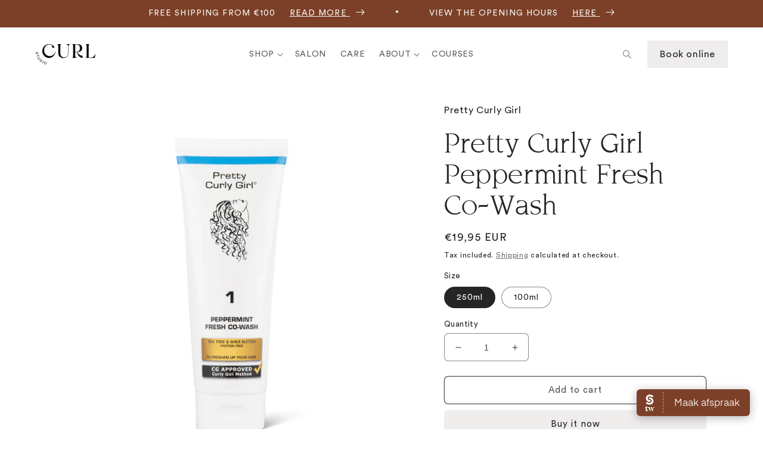

--- FILE ---
content_type: text/html; charset=utf-8
request_url: https://curlstudio.be/en/products/pretty-curly-girl-peppermint-fresh-co-wash-250ml
body_size: 43295
content:
<!doctype html>
<html class="no-js" lang="en">
  <head>
	<script id="pandectes-rules">   /* PANDECTES-GDPR: DO NOT MODIFY AUTO GENERATED CODE OF THIS SCRIPT */      window.PandectesSettings = {"store":{"id":51462832284,"plan":"basic","theme":"shopify-theme-curl-studio/main","primaryLocale":"nl","adminMode":false},"tsPublished":1711872930,"declaration":{"showPurpose":false,"showProvider":false,"declIntroText":"We gebruiken cookies om de functionaliteit van de website te optimaliseren, de prestaties te analyseren en u een gepersonaliseerde ervaring te bieden. Sommige cookies zijn essentieel om de website goed te laten werken en correct te laten functioneren. Die cookies kunnen niet worden uitgeschakeld. In dit venster kunt u uw voorkeur voor cookies beheren.","showDateGenerated":true},"language":{"languageMode":"Single","fallbackLanguage":"nl","languageDetection":"browser","languagesSupported":[]},"texts":{"managed":{"headerText":{"nl":"Wij respecteren uw privacy"},"consentText":{"nl":"Deze website maakt gebruik van cookies om u de beste ervaring te bieden."},"dismissButtonText":{"nl":"OK"},"linkText":{"nl":"Kom meer te weten"},"imprintText":{"nl":"Afdruk"},"preferencesButtonText":{"nl":"Voorkeuren"},"allowButtonText":{"nl":"Aanvaarden"},"denyButtonText":{"nl":"Afwijzen"},"leaveSiteButtonText":{"nl":"Verlaat deze site"},"cookiePolicyText":{"nl":"Cookie beleid"},"preferencesPopupTitleText":{"nl":"Toestemmingsvoorkeuren beheren"},"preferencesPopupIntroText":{"nl":"We gebruiken cookies om de functionaliteit van de website te optimaliseren, de prestaties te analyseren en u een gepersonaliseerde ervaring te bieden. Sommige cookies zijn essentieel om de website correct te laten werken en functioneren. Die cookies kunnen niet worden uitgeschakeld. In dit venster kunt u uw voorkeur voor cookies beheren."},"preferencesPopupCloseButtonText":{"nl":"Sluiten"},"preferencesPopupAcceptAllButtonText":{"nl":"Accepteer alles"},"preferencesPopupRejectAllButtonText":{"nl":"Alles afwijzen"},"preferencesPopupSaveButtonText":{"nl":"Voorkeuren opslaan"},"accessSectionTitleText":{"nl":"Gegevensportabiliteit"},"accessSectionParagraphText":{"nl":"U heeft te allen tijde het recht om uw gegevens in te zien."},"rectificationSectionTitleText":{"nl":"Gegevens rectificatie"},"rectificationSectionParagraphText":{"nl":"U hebt het recht om te vragen dat uw gegevens worden bijgewerkt wanneer u dat nodig acht."},"erasureSectionTitleText":{"nl":"Recht om vergeten te worden"},"erasureSectionParagraphText":{"nl":"U heeft het recht om al uw gegevens te laten wissen. Daarna heeft u geen toegang meer tot uw account."},"declIntroText":{"nl":"We gebruiken cookies om de functionaliteit van de website te optimaliseren, de prestaties te analyseren en u een gepersonaliseerde ervaring te bieden. Sommige cookies zijn essentieel om de website goed te laten werken en correct te laten functioneren. Die cookies kunnen niet worden uitgeschakeld. In dit venster kunt u uw voorkeur voor cookies beheren."}},"categories":{"strictlyNecessaryCookiesTitleText":{"nl":"Strikt noodzakelijke cookies"},"functionalityCookiesTitleText":{"nl":"Functionele cookies"},"performanceCookiesTitleText":{"nl":"Prestatiecookies"},"targetingCookiesTitleText":{"nl":"Targeting-cookies"},"unclassifiedCookiesTitleText":{"nl":"Niet-geclassificeerde cookies"},"strictlyNecessaryCookiesDescriptionText":{"nl":"Deze cookies zijn essentieel om u in staat te stellen door de website te navigeren en de functies ervan te gebruiken, zoals toegang tot beveiligde delen van de website. Zonder deze cookies kan de website niet goed functioneren."},"functionalityCookiesDescriptionText":{"nl":"Deze cookies stellen de site in staat om verbeterde functionaliteit en personalisatie te bieden. Ze kunnen worden ingesteld door ons of door externe providers wiens diensten we aan onze pagina's hebben toegevoegd. Als u deze cookies niet toestaat, werken sommige of al deze diensten mogelijk niet correct."},"performanceCookiesDescriptionText":{"nl":"Deze cookies stellen ons in staat om de prestaties van onze website te monitoren en te verbeteren. Ze stellen ons bijvoorbeeld in staat om bezoeken te tellen, verkeersbronnen te identificeren en te zien welke delen van de site het populairst zijn."},"targetingCookiesDescriptionText":{"nl":"Deze cookies kunnen via onze site worden geplaatst door onze advertentiepartners. Ze kunnen door die bedrijven worden gebruikt om een profiel van uw interesses op te bouwen en u relevante advertenties op andere sites te tonen. Ze slaan geen directe persoonlijke informatie op, maar zijn gebaseerd op de unieke identificatie van uw browser en internetapparaat. Als je deze cookies niet toestaat, krijg je minder gerichte advertenties te zien."},"unclassifiedCookiesDescriptionText":{"nl":"Niet-geclassificeerde cookies zijn cookies die we aan het classificeren zijn, samen met de aanbieders van individuele cookies."}},"auto":{"declName":{"nl":"Naam"},"declPath":{"nl":"Pad"},"declType":{"nl":"Type"},"declDomain":{"nl":"Domein"},"declPurpose":{"nl":"Doel"},"declProvider":{"nl":"Aanbieder"},"declRetention":{"nl":"Behoud"},"declFirstParty":{"nl":"Directe"},"declThirdParty":{"nl":"Derde partij"},"declSeconds":{"nl":"seconden"},"declMinutes":{"nl":"minuten"},"declHours":{"nl":"uur"},"declDays":{"nl":"dagen"},"declMonths":{"nl":"maanden"},"declYears":{"nl":"jaren"},"declSession":{"nl":"Sessie"},"cookiesDetailsText":{"nl":"Cookiegegevens"},"preferencesPopupAlwaysAllowedText":{"nl":"altijd toegestaan"},"submitButton":{"nl":"Indienen"},"submittingButton":{"nl":"Verzenden..."},"cancelButton":{"nl":"Annuleren"},"guestsSupportInfoText":{"nl":"Log in met uw klantaccount om verder te gaan."},"guestsSupportEmailPlaceholder":{"nl":"E-mailadres"},"guestsSupportEmailValidationError":{"nl":"E-mail is niet geldig"},"guestsSupportEmailSuccessTitle":{"nl":"dankjewel voor je aanvraag"},"guestsSupportEmailFailureTitle":{"nl":"Er is een probleem opgetreden"},"guestsSupportEmailSuccessMessage":{"nl":"Als je bent geregistreerd als klant van deze winkel, ontvang je binnenkort een e-mail met instructies over hoe je verder kunt gaan."},"guestsSupportEmailFailureMessage":{"nl":"Uw verzoek is niet ingediend. Probeer het opnieuw en als het probleem aanhoudt, neem dan contact op met de winkeleigenaar voor hulp."},"confirmationSuccessTitle":{"nl":"Uw verzoek is geverifieerd"},"confirmationFailureTitle":{"nl":"Er is een probleem opgetreden"},"confirmationSuccessMessage":{"nl":"We zullen spoedig contact met u opnemen over uw verzoek."},"confirmationFailureMessage":{"nl":"Uw verzoek is niet geverifieerd. Probeer het opnieuw en als het probleem aanhoudt, neem dan contact op met de winkeleigenaar voor hulp"},"consentSectionTitleText":{"nl":"Uw toestemming voor cookies"},"consentSectionNoConsentText":{"nl":"U heeft niet ingestemd met het cookiebeleid van deze website."},"consentSectionConsentedText":{"nl":"U heeft ingestemd met het cookiebeleid van deze website op:"},"consentStatus":{"nl":"Toestemmingsvoorkeur"},"consentDate":{"nl":"Toestemmingsdatum"},"consentId":{"nl":"Toestemmings-ID"},"consentSectionChangeConsentActionText":{"nl":"Wijzig de toestemmingsvoorkeur"},"accessSectionGDPRRequestsActionText":{"nl":"Verzoeken van betrokkenen"},"accessSectionAccountInfoActionText":{"nl":"Persoonlijke gegevens"},"accessSectionOrdersRecordsActionText":{"nl":"Bestellingen"},"accessSectionDownloadReportActionText":{"nl":"Download alles"},"rectificationCommentPlaceholder":{"nl":"Beschrijf wat u wilt bijwerken"},"rectificationCommentValidationError":{"nl":"Commentaar is verplicht"},"rectificationSectionEditAccountActionText":{"nl":"Vraag een update aan"},"erasureSectionRequestDeletionActionText":{"nl":"Verzoek om verwijdering van persoonlijke gegevens"}}},"library":{"previewMode":false,"fadeInTimeout":0,"defaultBlocked":7,"showLink":true,"showImprintLink":false,"enabled":true,"cookie":{"name":"_pandectes_gdpr","expiryDays":365,"secure":true,"domain":""},"dismissOnScroll":false,"dismissOnWindowClick":false,"dismissOnTimeout":false,"palette":{"popup":{"background":"#FFFFFF","backgroundForCalculations":{"a":1,"b":255,"g":255,"r":255},"text":"#000000"},"button":{"background":"transparent","backgroundForCalculations":{"a":1,"b":255,"g":255,"r":255},"text":"#000000","textForCalculation":{"a":1,"b":0,"g":0,"r":0},"border":"#000000"}},"content":{"href":"https://curlstudio.be/pages/cookie-policy","imprintHref":"/","close":"&#10005;","target":"","logo":"<img class=\"cc-banner-logo\" height=\"40\" width=\"40\" src=\"https://cdn.shopify.com/s/files/1/0514/6283/2284/t/20/assets/pandectes-logo.png?v=1711663344\" alt=\"Curl Studio \" />"},"window":"<div role=\"dialog\" aria-live=\"polite\" aria-label=\"cookieconsent\" aria-describedby=\"cookieconsent:desc\" id=\"pandectes-banner\" class=\"cc-window-wrapper cc-bottom-right-wrapper\"><div class=\"pd-cookie-banner-window cc-window {{classes}}\"><!--googleoff: all-->{{children}}<!--googleon: all--></div></div>","compliance":{"opt-both":"<div class=\"cc-compliance cc-highlight\">{{deny}}{{allow}}</div>"},"type":"opt-both","layouts":{"basic":"{{logo}}{{messagelink}}{{compliance}}{{close}}"},"position":"bottom-right","theme":"wired","revokable":false,"animateRevokable":false,"revokableReset":false,"revokableLogoUrl":"","revokablePlacement":"bottom-left","revokableMarginHorizontal":15,"revokableMarginVertical":15,"static":false,"autoAttach":true,"hasTransition":true,"blacklistPage":[""]},"geolocation":{"brOnly":false,"caOnly":false,"chOnly":false,"euOnly":false,"jpOnly":false,"thOnly":false,"zaOnly":false,"canadaOnly":false,"globalVisibility":true},"dsr":{"guestsSupport":false,"accessSectionDownloadReportAuto":false},"banner":{"resetTs":1711662576,"extraCss":"        .cc-banner-logo {max-width: 24em!important;}    @media(min-width: 768px) {.cc-window.cc-floating{max-width: 24em!important;width: 24em!important;}}    .cc-message, .pd-cookie-banner-window .cc-header, .cc-logo {text-align: left}    .cc-window-wrapper{z-index: 2147483647;}    .cc-window{z-index: 2147483647;font-family: inherit;}    .pd-cookie-banner-window .cc-header{font-family: inherit;}    .pd-cp-ui{font-family: inherit; background-color: #FFFFFF;color:#000000;}    button.pd-cp-btn, a.pd-cp-btn{}    input + .pd-cp-preferences-slider{background-color: rgba(0, 0, 0, 0.3)}    .pd-cp-scrolling-section::-webkit-scrollbar{background-color: rgba(0, 0, 0, 0.3)}    input:checked + .pd-cp-preferences-slider{background-color: rgba(0, 0, 0, 1)}    .pd-cp-scrolling-section::-webkit-scrollbar-thumb {background-color: rgba(0, 0, 0, 1)}    .pd-cp-ui-close{color:#000000;}    .pd-cp-preferences-slider:before{background-color: #FFFFFF}    .pd-cp-title:before {border-color: #000000!important}    .pd-cp-preferences-slider{background-color:#000000}    .pd-cp-toggle{color:#000000!important}    @media(max-width:699px) {.pd-cp-ui-close-top svg {fill: #000000}}    .pd-cp-toggle:hover,.pd-cp-toggle:visited,.pd-cp-toggle:active{color:#000000!important}    .pd-cookie-banner-window {box-shadow: 0 0 18px rgb(0 0 0 / 20%);}  ","customJavascript":null,"showPoweredBy":false,"revokableTrigger":false,"hybridStrict":false,"cookiesBlockedByDefault":"7","isActive":false,"implicitSavePreferences":false,"cookieIcon":false,"blockBots":false,"showCookiesDetails":true,"hasTransition":true,"blockingPage":false,"showOnlyLandingPage":false,"leaveSiteUrl":"https://www.google.com","linkRespectStoreLang":false},"cookies":{"0":[{"name":"secure_customer_sig","domain":"curlstudio.be","path":"/","provider":"Shopify","firstParty":true,"retention":"1 year(s)","expires":1,"unit":"declYears","purpose":{"nl":"Gebruikt in verband met klantenlogin."}},{"name":"keep_alive","domain":"curlstudio.be","path":"/","provider":"Shopify","firstParty":true,"retention":"30 minute(s)","expires":30,"unit":"declMinutes","purpose":{"nl":"Gebruikt in verband met lokalisatie van kopers."}},{"name":"localization","domain":"curlstudio.be","path":"/","provider":"Shopify","firstParty":true,"retention":"1 year(s)","expires":1,"unit":"declYears","purpose":{"nl":"Shopify-winkellokalisatie"}},{"name":"cart_currency","domain":"curlstudio.be","path":"/","provider":"Shopify","firstParty":true,"retention":"2 ","expires":2,"unit":"declSession","purpose":{"nl":"De cookie is nodig voor de veilige betaal- en betaalfunctie op de website. Deze functie wordt geleverd door shopify.com."}},{"name":"_cmp_a","domain":".curlstudio.be","path":"/","provider":"Shopify","firstParty":true,"retention":"1 day(s)","expires":1,"unit":"declDays","purpose":{"nl":"Wordt gebruikt voor het beheren van de privacy-instellingen van klanten."}},{"name":"_tracking_consent","domain":".curlstudio.be","path":"/","provider":"Shopify","firstParty":true,"retention":"1 year(s)","expires":1,"unit":"declYears","purpose":{"nl":"Voorkeuren volgen."}},{"name":"_secure_session_id","domain":"curlstudio.be","path":"/","provider":"Shopify","firstParty":true,"retention":"1 month(s)","expires":1,"unit":"declMonths","purpose":{"nl":"Gebruikt in verband met navigatie door een winkelpui."}}],"1":[{"name":"wpm-domain-test","domain":"be","path":"/","provider":"Shopify","firstParty":false,"retention":"Session","expires":1,"unit":"declSeconds","purpose":{"nl":"Wordt gebruikt om de opslag van parameters te testen over producten die aan het winkelwagentje zijn toegevoegd of de betalingsvaluta"}},{"name":"wpm-domain-test","domain":"curlstudio.be","path":"/","provider":"Shopify","firstParty":true,"retention":"Session","expires":1,"unit":"declSeconds","purpose":{"nl":"Wordt gebruikt om de opslag van parameters te testen over producten die aan het winkelwagentje zijn toegevoegd of de betalingsvaluta"}}],"2":[{"name":"_shopify_y","domain":".curlstudio.be","path":"/","provider":"Shopify","firstParty":true,"retention":"1 year(s)","expires":1,"unit":"declYears","purpose":{"nl":"Shopify-analyses."}},{"name":"_orig_referrer","domain":".curlstudio.be","path":"/","provider":"Shopify","firstParty":true,"retention":"2 ","expires":2,"unit":"declSession","purpose":{"nl":"Volgt bestemmingspagina's."}},{"name":"_landing_page","domain":".curlstudio.be","path":"/","provider":"Shopify","firstParty":true,"retention":"2 ","expires":2,"unit":"declSession","purpose":{"nl":"Volgt bestemmingspagina's."}},{"name":"_shopify_sa_t","domain":".curlstudio.be","path":"/","provider":"Shopify","firstParty":true,"retention":"30 minute(s)","expires":30,"unit":"declMinutes","purpose":{"nl":"Shopify-analyses met betrekking tot marketing en verwijzingen."}},{"name":"_shopify_sa_p","domain":".curlstudio.be","path":"/","provider":"Shopify","firstParty":true,"retention":"30 minute(s)","expires":30,"unit":"declMinutes","purpose":{"nl":"Shopify-analyses met betrekking tot marketing en verwijzingen."}},{"name":"_shopify_s","domain":".curlstudio.be","path":"/","provider":"Shopify","firstParty":true,"retention":"30 minute(s)","expires":30,"unit":"declMinutes","purpose":{"nl":"Shopify-analyses."}},{"name":"_ga","domain":".curlstudio.be","path":"/","provider":"Google","firstParty":true,"retention":"1 year(s)","expires":1,"unit":"declYears","purpose":{"nl":"Cookie is ingesteld door Google Analytics met onbekende functionaliteit"}},{"name":"_shopify_s","domain":"be","path":"/","provider":"Shopify","firstParty":false,"retention":"Session","expires":1,"unit":"declSeconds","purpose":{"nl":"Shopify-analyses."}},{"name":"_boomr_clss","domain":"https://curlstudio.be","path":"/","provider":"Shopify","firstParty":true,"retention":"Persistent","expires":1,"unit":"declYears","purpose":{"nl":"Wordt gebruikt om de prestaties van Shopify-winkels te monitoren en te optimaliseren."}},{"name":"_ga_ZB0K5DNEJ8","domain":".curlstudio.be","path":"/","provider":"Google","firstParty":true,"retention":"1 year(s)","expires":1,"unit":"declYears","purpose":{"nl":""}}],"4":[{"name":"_fbp","domain":".curlstudio.be","path":"/","provider":"Facebook","firstParty":true,"retention":"3 month(s)","expires":3,"unit":"declMonths","purpose":{"nl":"Cookie wordt door Facebook geplaatst om bezoeken aan websites bij te houden."}},{"name":"lastExternalReferrerTime","domain":"https://curlstudio.be","path":"/","provider":"Facebook","firstParty":true,"retention":"Persistent","expires":1,"unit":"declYears","purpose":{"nl":"Bevat de tijdstempel van de laatste update van de lastExternalReferrer-cookie."}},{"name":"lastExternalReferrer","domain":"https://curlstudio.be","path":"/","provider":"Facebook","firstParty":true,"retention":"Persistent","expires":1,"unit":"declYears","purpose":{"nl":"Detecteert hoe de gebruiker de website heeft bereikt door het laatste URL-adres te registreren."}}],"8":[{"name":"local-storage-test","domain":"https://curlstudio.be","path":"/","provider":"Unknown","firstParty":true,"retention":"Persistent","expires":1,"unit":"declYears","purpose":{"nl":""}}]},"blocker":{"isActive":false,"googleConsentMode":{"id":"","analyticsId":"","adwordsId":"","isActive":false,"adStorageCategory":4,"analyticsStorageCategory":2,"personalizationStorageCategory":1,"functionalityStorageCategory":1,"customEvent":false,"securityStorageCategory":0,"redactData":false,"urlPassthrough":false,"dataLayerProperty":"dataLayer","waitForUpdate":0,"useNativeChannel":false},"facebookPixel":{"id":"","isActive":false,"ldu":false},"rakuten":{"isActive":false,"cmp":false,"ccpa":false},"klaviyoIsActive":false,"gpcIsActive":false,"defaultBlocked":7,"patterns":{"whiteList":[],"blackList":{"1":[],"2":[],"4":[],"8":[]},"iframesWhiteList":[],"iframesBlackList":{"1":[],"2":[],"4":[],"8":[]},"beaconsWhiteList":[],"beaconsBlackList":{"1":[],"2":[],"4":[],"8":[]}}}}      !function(){"use strict";window.PandectesRules=window.PandectesRules||{},window.PandectesRules.manualBlacklist={1:[],2:[],4:[]},window.PandectesRules.blacklistedIFrames={1:[],2:[],4:[]},window.PandectesRules.blacklistedCss={1:[],2:[],4:[]},window.PandectesRules.blacklistedBeacons={1:[],2:[],4:[]};var e="javascript/blocked",t="_pandectes_gdpr";function n(e){return new RegExp(e.replace(/[/\\.+?$()]/g,"\\$&").replace("*","(.*)"))}var a=function(e){try{return JSON.parse(e)}catch(e){return!1}},r=function(e){var t=arguments.length>1&&void 0!==arguments[1]?arguments[1]:"log",n=new URLSearchParams(window.location.search);n.get("log")&&console[t]("PandectesRules: ".concat(e))};function o(e){var t=document.createElement("script");t.async=!0,t.src=e,document.head.appendChild(t)}function i(e,t){var n=Object.keys(e);if(Object.getOwnPropertySymbols){var a=Object.getOwnPropertySymbols(e);t&&(a=a.filter((function(t){return Object.getOwnPropertyDescriptor(e,t).enumerable}))),n.push.apply(n,a)}return n}function s(e){for(var t=1;t<arguments.length;t++){var n=null!=arguments[t]?arguments[t]:{};t%2?i(Object(n),!0).forEach((function(t){l(e,t,n[t])})):Object.getOwnPropertyDescriptors?Object.defineProperties(e,Object.getOwnPropertyDescriptors(n)):i(Object(n)).forEach((function(t){Object.defineProperty(e,t,Object.getOwnPropertyDescriptor(n,t))}))}return e}function c(e){return c="function"==typeof Symbol&&"symbol"==typeof Symbol.iterator?function(e){return typeof e}:function(e){return e&&"function"==typeof Symbol&&e.constructor===Symbol&&e!==Symbol.prototype?"symbol":typeof e},c(e)}function l(e,t,n){return t in e?Object.defineProperty(e,t,{value:n,enumerable:!0,configurable:!0,writable:!0}):e[t]=n,e}function d(e,t){return function(e){if(Array.isArray(e))return e}(e)||function(e,t){var n=null==e?null:"undefined"!=typeof Symbol&&e[Symbol.iterator]||e["@@iterator"];if(null==n)return;var a,r,o=[],i=!0,s=!1;try{for(n=n.call(e);!(i=(a=n.next()).done)&&(o.push(a.value),!t||o.length!==t);i=!0);}catch(e){s=!0,r=e}finally{try{i||null==n.return||n.return()}finally{if(s)throw r}}return o}(e,t)||f(e,t)||function(){throw new TypeError("Invalid attempt to destructure non-iterable instance.\nIn order to be iterable, non-array objects must have a [Symbol.iterator]() method.")}()}function u(e){return function(e){if(Array.isArray(e))return p(e)}(e)||function(e){if("undefined"!=typeof Symbol&&null!=e[Symbol.iterator]||null!=e["@@iterator"])return Array.from(e)}(e)||f(e)||function(){throw new TypeError("Invalid attempt to spread non-iterable instance.\nIn order to be iterable, non-array objects must have a [Symbol.iterator]() method.")}()}function f(e,t){if(e){if("string"==typeof e)return p(e,t);var n=Object.prototype.toString.call(e).slice(8,-1);return"Object"===n&&e.constructor&&(n=e.constructor.name),"Map"===n||"Set"===n?Array.from(e):"Arguments"===n||/^(?:Ui|I)nt(?:8|16|32)(?:Clamped)?Array$/.test(n)?p(e,t):void 0}}function p(e,t){(null==t||t>e.length)&&(t=e.length);for(var n=0,a=new Array(t);n<t;n++)a[n]=e[n];return a}var g=window.PandectesRulesSettings||window.PandectesSettings,y=!(void 0===window.dataLayer||!Array.isArray(window.dataLayer)||!window.dataLayer.some((function(e){return"pandectes_full_scan"===e.event}))),h=function(){var e,n=arguments.length>0&&void 0!==arguments[0]?arguments[0]:t,r="; "+document.cookie,o=r.split("; "+n+"=");if(o.length<2)e={};else{var i=o.pop(),s=i.split(";");e=window.atob(s.shift())}var c=a(e);return!1!==c?c:e}(),v=g.banner.isActive,w=g.blocker,m=w.defaultBlocked,b=w.patterns,k=h&&null!==h.preferences&&void 0!==h.preferences?h.preferences:null,_=y?0:v?null===k?m:k:0,L={1:0==(1&_),2:0==(2&_),4:0==(4&_)},S=b.blackList,C=b.whiteList,P=b.iframesBlackList,A=b.iframesWhiteList,E=b.beaconsBlackList,O=b.beaconsWhiteList,B={blackList:[],whiteList:[],iframesBlackList:{1:[],2:[],4:[],8:[]},iframesWhiteList:[],beaconsBlackList:{1:[],2:[],4:[],8:[]},beaconsWhiteList:[]};[1,2,4].map((function(e){var t;L[e]||((t=B.blackList).push.apply(t,u(S[e].length?S[e].map(n):[])),B.iframesBlackList[e]=P[e].length?P[e].map(n):[],B.beaconsBlackList[e]=E[e].length?E[e].map(n):[])})),B.whiteList=C.length?C.map(n):[],B.iframesWhiteList=A.length?A.map(n):[],B.beaconsWhiteList=O.length?O.map(n):[];var j={scripts:[],iframes:{1:[],2:[],4:[]},beacons:{1:[],2:[],4:[]},css:{1:[],2:[],4:[]}},I=function(t,n){return t&&(!n||n!==e)&&(!B.blackList||B.blackList.some((function(e){return e.test(t)})))&&(!B.whiteList||B.whiteList.every((function(e){return!e.test(t)})))},R=function(e){var t=e.getAttribute("src");return B.blackList&&B.blackList.every((function(e){return!e.test(t)}))||B.whiteList&&B.whiteList.some((function(e){return e.test(t)}))},N=function(e,t){var n=B.iframesBlackList[t],a=B.iframesWhiteList;return e&&(!n||n.some((function(t){return t.test(e)})))&&(!a||a.every((function(t){return!t.test(e)})))},T=function(e,t){var n=B.beaconsBlackList[t],a=B.beaconsWhiteList;return e&&(!n||n.some((function(t){return t.test(e)})))&&(!a||a.every((function(t){return!t.test(e)})))},x=new MutationObserver((function(e){for(var t=0;t<e.length;t++)for(var n=e[t].addedNodes,a=0;a<n.length;a++){var r=n[a],o=r.dataset&&r.dataset.cookiecategory;if(1===r.nodeType&&"LINK"===r.tagName){var i=r.dataset&&r.dataset.href;if(i&&o)switch(o){case"functionality":case"C0001":j.css[1].push(i);break;case"performance":case"C0002":j.css[2].push(i);break;case"targeting":case"C0003":j.css[4].push(i)}}}})),D=new MutationObserver((function(t){for(var n=0;n<t.length;n++)for(var a=t[n].addedNodes,r=function(t){var n=a[t],r=n.src||n.dataset&&n.dataset.src,o=n.dataset&&n.dataset.cookiecategory;if(1===n.nodeType&&"IFRAME"===n.tagName){if(r){var i=!1;N(r,1)||"functionality"===o||"C0001"===o?(i=!0,j.iframes[1].push(r)):N(r,2)||"performance"===o||"C0002"===o?(i=!0,j.iframes[2].push(r)):(N(r,4)||"targeting"===o||"C0003"===o)&&(i=!0,j.iframes[4].push(r)),i&&(n.removeAttribute("src"),n.setAttribute("data-src",r))}}else if(1===n.nodeType&&"IMG"===n.tagName){if(r){var s=!1;T(r,1)?(s=!0,j.beacons[1].push(r)):T(r,2)?(s=!0,j.beacons[2].push(r)):T(r,4)&&(s=!0,j.beacons[4].push(r)),s&&(n.removeAttribute("src"),n.setAttribute("data-src",r))}}else if(1===n.nodeType&&"LINK"===n.tagName){var c=n.dataset&&n.dataset.href;if(c&&o)switch(o){case"functionality":case"C0001":j.css[1].push(c);break;case"performance":case"C0002":j.css[2].push(c);break;case"targeting":case"C0003":j.css[4].push(c)}}else if(1===n.nodeType&&"SCRIPT"===n.tagName){var l=n.type,d=!1;if(I(r,l))d=!0;else if(r&&o)switch(o){case"functionality":case"C0001":d=!0,window.PandectesRules.manualBlacklist[1].push(r);break;case"performance":case"C0002":d=!0,window.PandectesRules.manualBlacklist[2].push(r);break;case"targeting":case"C0003":d=!0,window.PandectesRules.manualBlacklist[4].push(r)}if(d){j.scripts.push([n,l]),n.type=e;n.addEventListener("beforescriptexecute",(function t(a){n.getAttribute("type")===e&&a.preventDefault(),n.removeEventListener("beforescriptexecute",t)})),n.parentElement&&n.parentElement.removeChild(n)}}},o=0;o<a.length;o++)r(o)})),M=document.createElement,z={src:Object.getOwnPropertyDescriptor(HTMLScriptElement.prototype,"src"),type:Object.getOwnPropertyDescriptor(HTMLScriptElement.prototype,"type")};window.PandectesRules.unblockCss=function(e){var t=j.css[e]||[];t.length&&r("Unblocking CSS for ".concat(e)),t.forEach((function(e){var t=document.querySelector('link[data-href^="'.concat(e,'"]'));t.removeAttribute("data-href"),t.href=e})),j.css[e]=[]},window.PandectesRules.unblockIFrames=function(e){var t=j.iframes[e]||[];t.length&&r("Unblocking IFrames for ".concat(e)),B.iframesBlackList[e]=[],t.forEach((function(e){var t=document.querySelector('iframe[data-src^="'.concat(e,'"]'));t.removeAttribute("data-src"),t.src=e})),j.iframes[e]=[]},window.PandectesRules.unblockBeacons=function(e){var t=j.beacons[e]||[];t.length&&r("Unblocking Beacons for ".concat(e)),B.beaconsBlackList[e]=[],t.forEach((function(e){var t=document.querySelector('img[data-src^="'.concat(e,'"]'));t.removeAttribute("data-src"),t.src=e})),j.beacons[e]=[]},window.PandectesRules.unblockInlineScripts=function(e){var t=1===e?"functionality":2===e?"performance":"targeting";document.querySelectorAll('script[type="javascript/blocked"][data-cookiecategory="'.concat(t,'"]')).forEach((function(e){var t=e.textContent;e.parentNode.removeChild(e);var n=document.createElement("script");n.type="text/javascript",n.textContent=t,document.body.appendChild(n)}))},window.PandectesRules.unblock=function(t){t.length<1?(B.blackList=[],B.whiteList=[],B.iframesBlackList=[],B.iframesWhiteList=[]):(B.blackList&&(B.blackList=B.blackList.filter((function(e){return t.every((function(t){return"string"==typeof t?!e.test(t):t instanceof RegExp?e.toString()!==t.toString():void 0}))}))),B.whiteList&&(B.whiteList=[].concat(u(B.whiteList),u(t.map((function(e){if("string"==typeof e){var t=".*"+n(e)+".*";if(B.whiteList.every((function(e){return e.toString()!==t.toString()})))return new RegExp(t)}else if(e instanceof RegExp&&B.whiteList.every((function(t){return t.toString()!==e.toString()})))return e;return null})).filter(Boolean)))));for(var a=document.querySelectorAll('script[type="'.concat(e,'"]')),o=0;o<a.length;o++){var i=a[o];R(i)&&(j.scripts.push([i,"application/javascript"]),i.parentElement.removeChild(i))}var s=0;u(j.scripts).forEach((function(e,t){var n=d(e,2),a=n[0],r=n[1];if(R(a)){for(var o=document.createElement("script"),i=0;i<a.attributes.length;i++){var c=a.attributes[i];"src"!==c.name&&"type"!==c.name&&o.setAttribute(c.name,a.attributes[i].value)}o.setAttribute("src",a.src),o.setAttribute("type",r||"application/javascript"),document.head.appendChild(o),j.scripts.splice(t-s,1),s++}})),0==B.blackList.length&&0===B.iframesBlackList[1].length&&0===B.iframesBlackList[2].length&&0===B.iframesBlackList[4].length&&0===B.beaconsBlackList[1].length&&0===B.beaconsBlackList[2].length&&0===B.beaconsBlackList[4].length&&(r("Disconnecting observers"),D.disconnect(),x.disconnect())};var W,F,U=g.store.adminMode,q=g.blocker,J=q.defaultBlocked;W=function(){!function(){var e=window.Shopify.trackingConsent;if(!1!==e.shouldShowBanner()||null!==k||7!==J)try{var t=U&&!(window.Shopify&&window.Shopify.AdminBarInjector),n={preferences:0==(1&_)||y||t,analytics:0==(2&_)||y||t,marketing:0==(4&_)||y||t};e.firstPartyMarketingAllowed()===n.marketing&&e.analyticsProcessingAllowed()===n.analytics&&e.preferencesProcessingAllowed()===n.preferences||(n.sale_of_data=n.marketing,e.setTrackingConsent(n,(function(e){e&&e.error?r("Shopify.customerPrivacy API - failed to setTrackingConsent"):r("setTrackingConsent(".concat(JSON.stringify(n),")"))})))}catch(e){r("Shopify.customerPrivacy API - exception")}}(),function(){var e=window.Shopify.trackingConsent,t=e.currentVisitorConsent();if(q.gpcIsActive&&"CCPA"===e.getRegulation()&&"no"===t.gpc&&"yes"!==t.sale_of_data){var n={sale_of_data:!1};e.setTrackingConsent(n,(function(e){e&&e.error?r("Shopify.customerPrivacy API - failed to setTrackingConsent({".concat(JSON.stringify(n),")")):r("setTrackingConsent(".concat(JSON.stringify(n),")"))}))}}()},F=null,window.Shopify&&window.Shopify.loadFeatures&&window.Shopify.trackingConsent?W():F=setInterval((function(){window.Shopify&&window.Shopify.loadFeatures&&(clearInterval(F),window.Shopify.loadFeatures([{name:"consent-tracking-api",version:"0.1"}],(function(e){e?r("Shopify.customerPrivacy API - failed to load"):(r("shouldShowBanner() -> ".concat(window.Shopify.trackingConsent.shouldShowBanner()," | saleOfDataRegion() -> ").concat(window.Shopify.trackingConsent.saleOfDataRegion())),W())})))}),10);var G=g.banner.isActive,H=g.blocker.googleConsentMode,$=H.isActive,K=H.customEvent,V=H.id,Y=void 0===V?"":V,Q=H.analyticsId,X=void 0===Q?"":Q,Z=H.adwordsId,ee=void 0===Z?"":Z,te=H.redactData,ne=H.urlPassthrough,ae=H.adStorageCategory,re=H.analyticsStorageCategory,oe=H.functionalityStorageCategory,ie=H.personalizationStorageCategory,se=H.securityStorageCategory,ce=H.dataLayerProperty,le=void 0===ce?"dataLayer":ce,de=H.waitForUpdate,ue=void 0===de?0:de,fe=H.useNativeChannel,pe=void 0!==fe&&fe;function ge(){window[le].push(arguments)}window[le]=window[le]||[];var ye,he,ve={hasInitialized:!1,useNativeChannel:!1,ads_data_redaction:!1,url_passthrough:!1,data_layer_property:"dataLayer",storage:{ad_storage:"granted",ad_user_data:"granted",ad_personalization:"granted",analytics_storage:"granted",functionality_storage:"granted",personalization_storage:"granted",security_storage:"granted"}};if(G&&$){var we=0==(_&ae)?"granted":"denied",me=0==(_&re)?"granted":"denied",be=0==(_&oe)?"granted":"denied",ke=0==(_&ie)?"granted":"denied",_e=0==(_&se)?"granted":"denied";ve.hasInitialized=!0,ve.useNativeChannel=pe,ve.ads_data_redaction="denied"===we&&te,ve.url_passthrough=ne,ve.storage.ad_storage=we,ve.storage.ad_user_data=we,ve.storage.ad_personalization=we,ve.storage.analytics_storage=me,ve.storage.functionality_storage=be,ve.storage.personalization_storage=ke,ve.storage.security_storage=_e,ue&&(ve.storage.wait_for_update="denied"===me||"denied"===we?ue:0),ve.data_layer_property=le||"dataLayer",ve.ads_data_redaction&&ge("set","ads_data_redaction",ve.ads_data_redaction),ve.url_passthrough&&ge("set","url_passthrough",ve.url_passthrough),ve.useNativeChannel&&(window[le].push=function(){for(var e=!1,t=arguments.length,n=new Array(t),a=0;a<t;a++)n[a]=arguments[a];if(n&&n[0]){var r=n[0][0],o=n[0][1],i=n[0][2],s=i&&"object"===c(i)&&4===Object.values(i).length&&i.ad_storage&&i.analytics_storage&&i.ad_user_data&&i.ad_personalization;if("consent"===r&&s)if("default"===o)i.functionality_storage=ve.storage.functionality_storage,i.personalization_storage=ve.storage.personalization_storage,i.security_storage="granted",ve.storage.wait_for_update&&(i.wait_for_update=ve.storage.wait_for_update),e=!0;else if("update"===o){try{var l=window.Shopify.customerPrivacy.preferencesProcessingAllowed()?"granted":"denied";i.functionality_storage=l,i.personalization_storage=l}catch(e){}i.security_storage="granted"}}var d=Array.prototype.push.apply(this,n);return e&&window.dispatchEvent(new CustomEvent("PandectesEvent_NativeApp")),d}),pe?window.addEventListener("PandectesEvent_NativeApp",Le):Le()}function Le(){!1===pe?(console.log("Pandectes: Google Consent Mode (av2)"),ge("consent","default",ve.storage)):console.log("Pandectes: Google Consent Mode (av2nc)"),(Y.length||X.length||ee.length)&&(window[ve.data_layer_property].push({"pandectes.start":(new Date).getTime(),event:"pandectes-rules.min.js"}),(X.length||ee.length)&&ge("js",new Date));var e="https://www.googletagmanager.com";if(Y.length){var t=Y.split(",");window[ve.data_layer_property].push({"gtm.start":(new Date).getTime(),event:"gtm.js"});for(var n=0;n<t.length;n++){var a="dataLayer"!==ve.data_layer_property?"&l=".concat(ve.data_layer_property):"";o("".concat(e,"/gtm.js?id=").concat(t[n].trim()).concat(a))}}if(X.length)for(var r=X.split(","),i=0;i<r.length;i++){var s=r[i].trim();s.length&&(o("".concat(e,"/gtag/js?id=").concat(s)),ge("config",s,{send_page_view:!1}))}if(ee.length)for(var c=ee.split(","),l=0;l<c.length;l++){var d=c[l].trim();d.length&&(o("".concat(e,"/gtag/js?id=").concat(d)),ge("config",d,{allow_enhanced_conversions:!0}))}pe&&window.removeEventListener("PandectesEvent_NativeApp",Le)}G&&K&&(he=7===(ye=_)?"deny":0===ye?"allow":"mixed",window[le].push({event:"Pandectes_Consent_Update",pandectes_status:he,pandectes_categories:{C0000:"allow",C0001:L[1]?"allow":"deny",C0002:L[2]?"allow":"deny",C0003:L[4]?"allow":"deny"}}));var Se=g.blocker,Ce=Se.klaviyoIsActive,Pe=Se.googleConsentMode.adStorageCategory;Ce&&window.addEventListener("PandectesEvent_OnConsent",(function(e){var t=e.detail.preferences;if(null!=t){var n=0==(t&Pe)?"granted":"denied";void 0!==window.klaviyo&&window.klaviyo.isIdentified()&&window.klaviyo.push(["identify",{ad_personalization:n,ad_user_data:n}])}})),g.banner.revokableTrigger&&window.addEventListener("PandectesEvent_OnInitialize",(function(){document.querySelectorAll('[href*="#reopenBanner"]').forEach((function(e){e.onclick=function(e){e.preventDefault(),window.Pandectes.fn.revokeConsent()}}))})),window.PandectesRules.gcm=ve;var Ae=g.banner.isActive,Ee=g.blocker.isActive;r("Prefs: ".concat(_," | Banner: ").concat(Ae?"on":"off"," | Blocker: ").concat(Ee?"on":"off"));var Oe=null===k&&/\/checkouts\//.test(window.location.pathname);0!==_&&!1===y&&Ee&&!Oe&&(r("Blocker will execute"),document.createElement=function(){for(var t=arguments.length,n=new Array(t),a=0;a<t;a++)n[a]=arguments[a];if("script"!==n[0].toLowerCase())return M.bind?M.bind(document).apply(void 0,n):M;var r=M.bind(document).apply(void 0,n);try{Object.defineProperties(r,{src:s(s({},z.src),{},{set:function(t){I(t,r.type)&&z.type.set.call(this,e),z.src.set.call(this,t)}}),type:s(s({},z.type),{},{get:function(){var t=z.type.get.call(this);return t===e||I(this.src,t)?null:t},set:function(t){var n=I(r.src,r.type)?e:t;z.type.set.call(this,n)}})}),r.setAttribute=function(t,n){if("type"===t){var a=I(r.src,r.type)?e:n;z.type.set.call(r,a)}else"src"===t?(I(n,r.type)&&z.type.set.call(r,e),z.src.set.call(r,n)):HTMLScriptElement.prototype.setAttribute.call(r,t,n)}}catch(e){console.warn("Yett: unable to prevent script execution for script src ",r.src,".\n",'A likely cause would be because you are using a third-party browser extension that monkey patches the "document.createElement" function.')}return r},D.observe(document.documentElement,{childList:!0,subtree:!0}),x.observe(document.documentElement,{childList:!0,subtree:!0}))}();
</script>
    <meta charset="utf-8">
    <meta http-equiv="X-UA-Compatible" content="IE=edge">
    <meta name="viewport" content="width=device-width,initial-scale=1">
    <meta name="theme-color" content="">
    <link rel="canonical" href="https://curlstudio.be/en/products/pretty-curly-girl-peppermint-fresh-co-wash-250ml">
    <link rel="preconnect" href="https://cdn.shopify.com" crossorigin><link rel="icon" type="image/png" href="//curlstudio.be/cdn/shop/files/CurlStudio_Beeldmerk1Vol_Black.png?crop=center&height=32&v=1666779118&width=32"><link rel="preconnect" href="https://fonts.shopifycdn.com" crossorigin><title>
      Pretty Curly Girl Peppermint Fresh Co-Wash
 &ndash; Curl Studio </title>

    
      <meta name="description" content="This protein free co-wash is formulated as a cleansing conditioner that will moisture and freshen up your scalp &amp;amp; hair. Enriched with Peppermint oil, Tea Tree oil and the unique formula PreBIULIN® FOS to help with scalp irritations like dryness, itchiness and dandruff. The tingling effect increases blood circulation to the scalp to create a healthier environment for hair growth. Conditioning ingredients, such as Shea Butter, Avocado and Almond oil are added for moisturizing and detangling benefits.">
    

    

<meta property="og:site_name" content="Curl Studio ">
<meta property="og:url" content="https://curlstudio.be/en/products/pretty-curly-girl-peppermint-fresh-co-wash-250ml">
<meta property="og:title" content="Pretty Curly Girl Peppermint Fresh Co-Wash">
<meta property="og:type" content="product">
<meta property="og:description" content="This protein free co-wash is formulated as a cleansing conditioner that will moisture and freshen up your scalp &amp;amp; hair. Enriched with Peppermint oil, Tea Tree oil and the unique formula PreBIULIN® FOS to help with scalp irritations like dryness, itchiness and dandruff. The tingling effect increases blood circulation to the scalp to create a healthier environment for hair growth. Conditioning ingredients, such as Shea Butter, Avocado and Almond oil are added for moisturizing and detangling benefits."><meta property="og:image" content="http://curlstudio.be/cdn/shop/files/cowash.webp?v=1703451292">
  <meta property="og:image:secure_url" content="https://curlstudio.be/cdn/shop/files/cowash.webp?v=1703451292">
  <meta property="og:image:width" content="1200">
  <meta property="og:image:height" content="1200"><meta property="og:price:amount" content="11,95">
  <meta property="og:price:currency" content="EUR"><meta name="twitter:card" content="summary_large_image">
<meta name="twitter:title" content="Pretty Curly Girl Peppermint Fresh Co-Wash">
<meta name="twitter:description" content="This protein free co-wash is formulated as a cleansing conditioner that will moisture and freshen up your scalp &amp;amp; hair. Enriched with Peppermint oil, Tea Tree oil and the unique formula PreBIULIN® FOS to help with scalp irritations like dryness, itchiness and dandruff. The tingling effect increases blood circulation to the scalp to create a healthier environment for hair growth. Conditioning ingredients, such as Shea Butter, Avocado and Almond oil are added for moisturizing and detangling benefits.">


    <script src="//curlstudio.be/cdn/shop/t/20/assets/global.js?v=149496944046504657681705902996" defer="defer"></script>
    <script src="//curlstudio.be/cdn/shop/t/20/assets/swiper.min.js?v=32895027181314625281705914178" defer="defer"></script>
    <script>window.performance && window.performance.mark && window.performance.mark('shopify.content_for_header.start');</script><meta name="facebook-domain-verification" content="4wpfnw89q5d156bihbywub4w2npt0v">
<meta name="google-site-verification" content="51lcXBHFs3pDS7kP7Wf5EGroonnCUL5bZvL6hPkruB8">
<meta id="shopify-digital-wallet" name="shopify-digital-wallet" content="/51462832284/digital_wallets/dialog">
<link rel="alternate" hreflang="x-default" href="https://curlstudio.be/products/pretty-curly-girl-peppermint-fresh-co-wash-250ml">
<link rel="alternate" hreflang="nl" href="https://curlstudio.be/products/pretty-curly-girl-peppermint-fresh-co-wash-250ml">
<link rel="alternate" hreflang="en" href="https://curlstudio.be/en/products/pretty-curly-girl-peppermint-fresh-co-wash-250ml">
<link rel="alternate" type="application/json+oembed" href="https://curlstudio.be/en/products/pretty-curly-girl-peppermint-fresh-co-wash-250ml.oembed">
<script async="async" src="/checkouts/internal/preloads.js?locale=en-BE"></script>
<script id="shopify-features" type="application/json">{"accessToken":"24d1973825f84dd65f449c07b742ac34","betas":["rich-media-storefront-analytics"],"domain":"curlstudio.be","predictiveSearch":true,"shopId":51462832284,"locale":"en"}</script>
<script>var Shopify = Shopify || {};
Shopify.shop = "curl-studio.myshopify.com";
Shopify.locale = "en";
Shopify.currency = {"active":"EUR","rate":"1.0"};
Shopify.country = "BE";
Shopify.theme = {"name":"shopify-theme-curl-studio\/main","id":163705094485,"schema_name":"dear digital","schema_version":"5.0.1","theme_store_id":null,"role":"main"};
Shopify.theme.handle = "null";
Shopify.theme.style = {"id":null,"handle":null};
Shopify.cdnHost = "curlstudio.be/cdn";
Shopify.routes = Shopify.routes || {};
Shopify.routes.root = "/en/";</script>
<script type="module">!function(o){(o.Shopify=o.Shopify||{}).modules=!0}(window);</script>
<script>!function(o){function n(){var o=[];function n(){o.push(Array.prototype.slice.apply(arguments))}return n.q=o,n}var t=o.Shopify=o.Shopify||{};t.loadFeatures=n(),t.autoloadFeatures=n()}(window);</script>
<script id="shop-js-analytics" type="application/json">{"pageType":"product"}</script>
<script defer="defer" async type="module" src="//curlstudio.be/cdn/shopifycloud/shop-js/modules/v2/client.init-shop-cart-sync_C5BV16lS.en.esm.js"></script>
<script defer="defer" async type="module" src="//curlstudio.be/cdn/shopifycloud/shop-js/modules/v2/chunk.common_CygWptCX.esm.js"></script>
<script type="module">
  await import("//curlstudio.be/cdn/shopifycloud/shop-js/modules/v2/client.init-shop-cart-sync_C5BV16lS.en.esm.js");
await import("//curlstudio.be/cdn/shopifycloud/shop-js/modules/v2/chunk.common_CygWptCX.esm.js");

  window.Shopify.SignInWithShop?.initShopCartSync?.({"fedCMEnabled":true,"windoidEnabled":true});

</script>
<script>(function() {
  var isLoaded = false;
  function asyncLoad() {
    if (isLoaded) return;
    isLoaded = true;
    var urls = ["https:\/\/cdn.shopify.com\/s\/files\/1\/0514\/6283\/2284\/t\/20\/assets\/pop_51462832284.js?v=1720378350\u0026shop=curl-studio.myshopify.com","\/\/www.powr.io\/powr.js?powr-token=curl-studio.myshopify.com\u0026external-type=shopify\u0026shop=curl-studio.myshopify.com"];
    for (var i = 0; i < urls.length; i++) {
      var s = document.createElement('script');
      s.type = 'text/javascript';
      s.async = true;
      s.src = urls[i];
      var x = document.getElementsByTagName('script')[0];
      x.parentNode.insertBefore(s, x);
    }
  };
  if(window.attachEvent) {
    window.attachEvent('onload', asyncLoad);
  } else {
    window.addEventListener('load', asyncLoad, false);
  }
})();</script>
<script id="__st">var __st={"a":51462832284,"offset":3600,"reqid":"09124530-87f5-4772-b5ce-fefd1eff3b6a-1768638319","pageurl":"curlstudio.be\/en\/products\/pretty-curly-girl-peppermint-fresh-co-wash-250ml","u":"a57927b50e30","p":"product","rtyp":"product","rid":6179828990108};</script>
<script>window.ShopifyPaypalV4VisibilityTracking = true;</script>
<script id="captcha-bootstrap">!function(){'use strict';const t='contact',e='account',n='new_comment',o=[[t,t],['blogs',n],['comments',n],[t,'customer']],c=[[e,'customer_login'],[e,'guest_login'],[e,'recover_customer_password'],[e,'create_customer']],r=t=>t.map((([t,e])=>`form[action*='/${t}']:not([data-nocaptcha='true']) input[name='form_type'][value='${e}']`)).join(','),a=t=>()=>t?[...document.querySelectorAll(t)].map((t=>t.form)):[];function s(){const t=[...o],e=r(t);return a(e)}const i='password',u='form_key',d=['recaptcha-v3-token','g-recaptcha-response','h-captcha-response',i],f=()=>{try{return window.sessionStorage}catch{return}},m='__shopify_v',_=t=>t.elements[u];function p(t,e,n=!1){try{const o=window.sessionStorage,c=JSON.parse(o.getItem(e)),{data:r}=function(t){const{data:e,action:n}=t;return t[m]||n?{data:e,action:n}:{data:t,action:n}}(c);for(const[e,n]of Object.entries(r))t.elements[e]&&(t.elements[e].value=n);n&&o.removeItem(e)}catch(o){console.error('form repopulation failed',{error:o})}}const l='form_type',E='cptcha';function T(t){t.dataset[E]=!0}const w=window,h=w.document,L='Shopify',v='ce_forms',y='captcha';let A=!1;((t,e)=>{const n=(g='f06e6c50-85a8-45c8-87d0-21a2b65856fe',I='https://cdn.shopify.com/shopifycloud/storefront-forms-hcaptcha/ce_storefront_forms_captcha_hcaptcha.v1.5.2.iife.js',D={infoText:'Protected by hCaptcha',privacyText:'Privacy',termsText:'Terms'},(t,e,n)=>{const o=w[L][v],c=o.bindForm;if(c)return c(t,g,e,D).then(n);var r;o.q.push([[t,g,e,D],n]),r=I,A||(h.body.append(Object.assign(h.createElement('script'),{id:'captcha-provider',async:!0,src:r})),A=!0)});var g,I,D;w[L]=w[L]||{},w[L][v]=w[L][v]||{},w[L][v].q=[],w[L][y]=w[L][y]||{},w[L][y].protect=function(t,e){n(t,void 0,e),T(t)},Object.freeze(w[L][y]),function(t,e,n,w,h,L){const[v,y,A,g]=function(t,e,n){const i=e?o:[],u=t?c:[],d=[...i,...u],f=r(d),m=r(i),_=r(d.filter((([t,e])=>n.includes(e))));return[a(f),a(m),a(_),s()]}(w,h,L),I=t=>{const e=t.target;return e instanceof HTMLFormElement?e:e&&e.form},D=t=>v().includes(t);t.addEventListener('submit',(t=>{const e=I(t);if(!e)return;const n=D(e)&&!e.dataset.hcaptchaBound&&!e.dataset.recaptchaBound,o=_(e),c=g().includes(e)&&(!o||!o.value);(n||c)&&t.preventDefault(),c&&!n&&(function(t){try{if(!f())return;!function(t){const e=f();if(!e)return;const n=_(t);if(!n)return;const o=n.value;o&&e.removeItem(o)}(t);const e=Array.from(Array(32),(()=>Math.random().toString(36)[2])).join('');!function(t,e){_(t)||t.append(Object.assign(document.createElement('input'),{type:'hidden',name:u})),t.elements[u].value=e}(t,e),function(t,e){const n=f();if(!n)return;const o=[...t.querySelectorAll(`input[type='${i}']`)].map((({name:t})=>t)),c=[...d,...o],r={};for(const[a,s]of new FormData(t).entries())c.includes(a)||(r[a]=s);n.setItem(e,JSON.stringify({[m]:1,action:t.action,data:r}))}(t,e)}catch(e){console.error('failed to persist form',e)}}(e),e.submit())}));const S=(t,e)=>{t&&!t.dataset[E]&&(n(t,e.some((e=>e===t))),T(t))};for(const o of['focusin','change'])t.addEventListener(o,(t=>{const e=I(t);D(e)&&S(e,y())}));const B=e.get('form_key'),M=e.get(l),P=B&&M;t.addEventListener('DOMContentLoaded',(()=>{const t=y();if(P)for(const e of t)e.elements[l].value===M&&p(e,B);[...new Set([...A(),...v().filter((t=>'true'===t.dataset.shopifyCaptcha))])].forEach((e=>S(e,t)))}))}(h,new URLSearchParams(w.location.search),n,t,e,['guest_login'])})(!0,!0)}();</script>
<script integrity="sha256-4kQ18oKyAcykRKYeNunJcIwy7WH5gtpwJnB7kiuLZ1E=" data-source-attribution="shopify.loadfeatures" defer="defer" src="//curlstudio.be/cdn/shopifycloud/storefront/assets/storefront/load_feature-a0a9edcb.js" crossorigin="anonymous"></script>
<script data-source-attribution="shopify.dynamic_checkout.dynamic.init">var Shopify=Shopify||{};Shopify.PaymentButton=Shopify.PaymentButton||{isStorefrontPortableWallets:!0,init:function(){window.Shopify.PaymentButton.init=function(){};var t=document.createElement("script");t.src="https://curlstudio.be/cdn/shopifycloud/portable-wallets/latest/portable-wallets.en.js",t.type="module",document.head.appendChild(t)}};
</script>
<script data-source-attribution="shopify.dynamic_checkout.buyer_consent">
  function portableWalletsHideBuyerConsent(e){var t=document.getElementById("shopify-buyer-consent"),n=document.getElementById("shopify-subscription-policy-button");t&&n&&(t.classList.add("hidden"),t.setAttribute("aria-hidden","true"),n.removeEventListener("click",e))}function portableWalletsShowBuyerConsent(e){var t=document.getElementById("shopify-buyer-consent"),n=document.getElementById("shopify-subscription-policy-button");t&&n&&(t.classList.remove("hidden"),t.removeAttribute("aria-hidden"),n.addEventListener("click",e))}window.Shopify?.PaymentButton&&(window.Shopify.PaymentButton.hideBuyerConsent=portableWalletsHideBuyerConsent,window.Shopify.PaymentButton.showBuyerConsent=portableWalletsShowBuyerConsent);
</script>
<script>
  function portableWalletsCleanup(e){e&&e.src&&console.error("Failed to load portable wallets script "+e.src);var t=document.querySelectorAll("shopify-accelerated-checkout .shopify-payment-button__skeleton, shopify-accelerated-checkout-cart .wallet-cart-button__skeleton"),e=document.getElementById("shopify-buyer-consent");for(let e=0;e<t.length;e++)t[e].remove();e&&e.remove()}function portableWalletsNotLoadedAsModule(e){e instanceof ErrorEvent&&"string"==typeof e.message&&e.message.includes("import.meta")&&"string"==typeof e.filename&&e.filename.includes("portable-wallets")&&(window.removeEventListener("error",portableWalletsNotLoadedAsModule),window.Shopify.PaymentButton.failedToLoad=e,"loading"===document.readyState?document.addEventListener("DOMContentLoaded",window.Shopify.PaymentButton.init):window.Shopify.PaymentButton.init())}window.addEventListener("error",portableWalletsNotLoadedAsModule);
</script>

<script type="module" src="https://curlstudio.be/cdn/shopifycloud/portable-wallets/latest/portable-wallets.en.js" onError="portableWalletsCleanup(this)" crossorigin="anonymous"></script>
<script nomodule>
  document.addEventListener("DOMContentLoaded", portableWalletsCleanup);
</script>

<script id='scb4127' type='text/javascript' async='' src='https://curlstudio.be/cdn/shopifycloud/privacy-banner/storefront-banner.js'></script><link id="shopify-accelerated-checkout-styles" rel="stylesheet" media="screen" href="https://curlstudio.be/cdn/shopifycloud/portable-wallets/latest/accelerated-checkout-backwards-compat.css" crossorigin="anonymous">
<style id="shopify-accelerated-checkout-cart">
        #shopify-buyer-consent {
  margin-top: 1em;
  display: inline-block;
  width: 100%;
}

#shopify-buyer-consent.hidden {
  display: none;
}

#shopify-subscription-policy-button {
  background: none;
  border: none;
  padding: 0;
  text-decoration: underline;
  font-size: inherit;
  cursor: pointer;
}

#shopify-subscription-policy-button::before {
  box-shadow: none;
}

      </style>
<script id="sections-script" data-sections="header,footer" defer="defer" src="//curlstudio.be/cdn/shop/t/20/compiled_assets/scripts.js?v=9811"></script>
<script>window.performance && window.performance.mark && window.performance.mark('shopify.content_for_header.end');</script>


    <style data-shopify>
      @font-face {
  font-family: Abel;
  font-weight: 400;
  font-style: normal;
  font-display: swap;
  src: url("//curlstudio.be/cdn/fonts/abel/abel_n4.0254805ccf79872a96d53996a984f2b9039f9995.woff2") format("woff2"),
       url("//curlstudio.be/cdn/fonts/abel/abel_n4.635ebaebd760542724b79271de73bae7c2091173.woff") format("woff");
}

      
      
      
      @font-face {
  font-family: Abel;
  font-weight: 400;
  font-style: normal;
  font-display: swap;
  src: url("//curlstudio.be/cdn/fonts/abel/abel_n4.0254805ccf79872a96d53996a984f2b9039f9995.woff2") format("woff2"),
       url("//curlstudio.be/cdn/fonts/abel/abel_n4.635ebaebd760542724b79271de73bae7c2091173.woff") format("woff");
}


      :root {
      
        --font-body-family:"Circular Std";
        --font-body-style: normal;
        --font-body-weight: 400;
        --font-body-weight-bold: 700;

        
        --font-heading-family:"Novarese";
        --font-heading-style: normal;
        --font-heading-weight: 400;

        --font-body-scale: 1.0;
        --font-heading-scale: 1.0;

        --color-base-text: 37, 37, 37;
        --color-shadow: 37, 37, 37;
        --color-base-background-1: 255, 255, 255;
        --color-base-background-2: 255, 255, 255;
        --color-base-solid-button-labels: 37, 37, 37;
        --color-base-outline-button-labels: 80, 86, 85;
        --color-base-accent-1: 239, 236, 236;
        --color-base-accent-2: 250, 248, 246;
        --payment-terms-background-color: #fff;

        --gradient-base-background-1: #fff;
        --gradient-base-background-2: #FFFFFF;
        --gradient-base-accent-1: #efecec;
        --gradient-base-accent-2: #faf8f6;

        --media-padding: px;
        --media-border-opacity: 0.1;
        --media-border-width: 0px;
        --media-radius: 6px;
        --media-shadow-opacity: 0.0;
        --media-shadow-horizontal-offset: 0px;
        --media-shadow-vertical-offset: 4px;
        --media-shadow-blur-radius: 5px;
        --media-shadow-visible: 0;

        --page-width: 120rem;
        --page-width-margin: 0rem;

        --product-card-image-padding: 0.0rem;
        --product-card-corner-radius: 0.6rem;
        --product-card-text-alignment: left;
        --product-card-border-width: 0.1rem;
        --product-card-border-opacity: 0.1;
        --product-card-shadow-opacity: 0.0;
        --product-card-shadow-visible: 0;
        --product-card-shadow-horizontal-offset: 0.0rem;
        --product-card-shadow-vertical-offset: 0.4rem;
        --product-card-shadow-blur-radius: 0.5rem;

        --collection-card-image-padding: 0.0rem;
        --collection-card-corner-radius: 0.6rem;
        --collection-card-text-alignment: left;
        --collection-card-border-width: 0.1rem;
        --collection-card-border-opacity: 0.1;
        --collection-card-shadow-opacity: 0.0;
        --collection-card-shadow-visible: 0;
        --collection-card-shadow-horizontal-offset: 0.0rem;
        --collection-card-shadow-vertical-offset: 0.4rem;
        --collection-card-shadow-blur-radius: 0.5rem;

        --blog-card-image-padding: 0.0rem;
        --blog-card-corner-radius: 0.6rem;
        --blog-card-text-alignment: left;
        --blog-card-border-width: 0.1rem;
        --blog-card-border-opacity: 0.1;
        --blog-card-shadow-opacity: 0.0;
        --blog-card-shadow-visible: 0;
        --blog-card-shadow-horizontal-offset: 0.0rem;
        --blog-card-shadow-vertical-offset: 0.4rem;
        --blog-card-shadow-blur-radius: 0.5rem;

        --badge-corner-radius: 0.6rem;

        --popup-border-width: 1px;
        --popup-border-opacity: 0.5;
        --popup-corner-radius: 6px;
        --popup-shadow-opacity: 0.0;
        --popup-shadow-horizontal-offset: 0px;
        --popup-shadow-vertical-offset: 4px;
        --popup-shadow-blur-radius: 5px;

        --drawer-border-width: 1px;
        --drawer-border-opacity: 0.1;
        --drawer-shadow-opacity: 0.0;
        --drawer-shadow-horizontal-offset: 0px;
        --drawer-shadow-vertical-offset: 4px;
        --drawer-shadow-blur-radius: 5px;

        --spacing-sections-desktop: 0px;
        --spacing-sections-mobile: 0px;

        --grid-desktop-vertical-spacing: 20px;
        --grid-desktop-horizontal-spacing: 20px;
        --grid-mobile-vertical-spacing: 10px;
        --grid-mobile-horizontal-spacing: 10px;

        --text-boxes-border-opacity: 0.1;
        --text-boxes-border-width: 0px;
        --text-boxes-radius: 6px;
        --text-boxes-shadow-opacity: 0.0;
        --text-boxes-shadow-visible: 0;
        --text-boxes-shadow-horizontal-offset: 0px;
        --text-boxes-shadow-vertical-offset: 4px;
        --text-boxes-shadow-blur-radius: 5px;

        --buttons-radius: 6px;
        --buttons-radius-outset: 7px;
        --buttons-border-width: 1px;
        --buttons-border-opacity: 1.0;
        --buttons-shadow-opacity: 0.0;
        --buttons-shadow-visible: 0;
        --buttons-shadow-horizontal-offset: 0px;
        --buttons-shadow-vertical-offset: 4px;
        --buttons-shadow-blur-radius: 5px;
        --buttons-border-offset: 0.3px;

        --inputs-radius: 6px;
        --inputs-border-width: 1px;
        --inputs-border-opacity: 0.55;
        --inputs-shadow-opacity: 0.0;
        --inputs-shadow-horizontal-offset: 0px;
        --inputs-margin-offset: 0px;
        --inputs-shadow-vertical-offset: 4px;
        --inputs-shadow-blur-radius: 5px;
        --inputs-radius-outset: 7px;

        --variant-pills-radius: 40px;
        --variant-pills-border-width: 1px;
        --variant-pills-border-opacity: 0.55;
        --variant-pills-shadow-opacity: 0.0;
        --variant-pills-shadow-horizontal-offset: 0px;
        --variant-pills-shadow-vertical-offset: 4px;
        --variant-pills-shadow-blur-radius: 5px;
      }

      *,
      *::before,
      *::after {
        box-sizing: inherit;
      }

      html {
        box-sizing: border-box;
        font-size: calc(var(--font-body-scale) * 62.5%);
        height: 100%;
      }

      body {
        display: grid;
        grid-template-rows: auto auto 1fr auto;
        grid-template-columns: 100%;
        min-height: 100%;
        margin: 0;
        font-size: 1.5rem;
        letter-spacing: 0.06rem;
        line-height: calc(1 + 0.8 / var(--font-body-scale));
        font-family: var(--font-body-family);
        font-style: var(--font-body-style);
        font-weight: var(--font-body-weight);
      }

      @media screen and (min-width: 750px) {
        body {
          font-size: 1.6rem;
        }
      }
    </style>

    <link href="//curlstudio.be/cdn/shop/t/20/assets/base.css?v=125998721370145550861705902995" rel="stylesheet" type="text/css" media="all" />
    <link href="//curlstudio.be/cdn/shop/t/20/assets/main.css?v=125930037979731800651706037084" rel="stylesheet" type="text/css" media="all" />
    <link href="//curlstudio.be/cdn/shop/t/20/assets/swiper.css?v=59297239736063864381705914177" rel="stylesheet" type="text/css" media="all" />
<link rel="preload" as="font" href="//curlstudio.be/cdn/fonts/abel/abel_n4.0254805ccf79872a96d53996a984f2b9039f9995.woff2" type="font/woff2" crossorigin><link rel="preload" as="font" href="//curlstudio.be/cdn/fonts/abel/abel_n4.0254805ccf79872a96d53996a984f2b9039f9995.woff2" type="font/woff2" crossorigin><link
        rel="stylesheet"
        href="//curlstudio.be/cdn/shop/t/20/assets/component-predictive-search.css?v=83512081251802922551705902995"
        media="print"
        onload="this.media='all'"
      ><script>
      document.documentElement.className = document.documentElement.className.replace('no-js', 'js');
      if (Shopify.designMode) {
        document.documentElement.classList.add('shopify-design-mode');
      }
    </script>
    <script type="text/javascript">
  window.Pop = window.Pop || {};
  window.Pop.common = window.Pop.common || {};
  window.Pop.common.shop = {
    permanent_domain: 'curl-studio.myshopify.com',
    currency: "EUR",
    money_format: "€{{amount_with_comma_separator}}",
    id: 51462832284
  };
  

  window.Pop.common.template = 'product';
  window.Pop.common.cart = {};
  window.Pop.common.vapid_public_key = "BJuXCmrtTK335SuczdNVYrGVtP_WXn4jImChm49st7K7z7e8gxSZUKk4DhUpk8j2Xpiw5G4-ylNbMKLlKkUEU98=";
  window.Pop.global_config = {"asset_urls":{"loy":{},"rev":{},"pu":{"init_js":null},"widgets":{"init_js":"https:\/\/cdn.shopify.com\/s\/files\/1\/0194\/1736\/6592\/t\/1\/assets\/ba_widget_init.js?v=1728041536","modal_js":"https:\/\/cdn.shopify.com\/s\/files\/1\/0194\/1736\/6592\/t\/1\/assets\/ba_widget_modal.js?v=1728041538","modal_css":"https:\/\/cdn.shopify.com\/s\/files\/1\/0194\/1736\/6592\/t\/1\/assets\/ba_widget_modal.css?v=1654723622"},"forms":{},"global":{"helper_js":"https:\/\/cdn.shopify.com\/s\/files\/1\/0194\/1736\/6592\/t\/1\/assets\/ba_pop_tracking.js?v=1704919189"}},"proxy_paths":{"pop":"\/apps\/ba-pop","app_metrics":"\/apps\/ba-pop\/app_metrics","push_subscription":"\/apps\/ba-pop\/push"},"aat":["pop"],"pv":false,"sts":false,"bam":false,"batc":false,"base_money_format":"€{{amount_with_comma_separator}}","loy_js_api_enabled":false,"shop":{"id":51462832284,"name":"Curl Studio ","domain":"curlstudio.be"}};
  window.Pop.widgets_config = {"id":195142,"active":false,"frequency_limit_amount":2,"frequency_limit_time_unit":"days","background_image":{"position":"none"},"initial_state":{"body":"Sign up and unlock your instant discount","title":"Get 10% off your order","cta_text":"Claim Discount","show_email":true,"action_text":"Saving...","footer_text":"You are signing up to receive communication via email and can unsubscribe at any time.","dismiss_text":"No thanks","email_placeholder":"Email Address","phone_placeholder":"Phone Number","show_phone_number":false},"success_state":{"body":"Thanks for subscribing. Copy your discount code and apply to your next order.","title":"Discount Unlocked 🎉","cta_text":"Continue shopping","cta_action":"dismiss"},"closed_state":{"action":"close_widget","font_size":"20","action_text":"GET 10% OFF","display_offset":"300","display_position":"left"},"error_state":{"submit_error":"Sorry, please try again later","invalid_email":"Please enter valid email address!","error_subscribing":"Error subscribing, try again later","already_registered":"You have already registered","invalid_phone_number":"Please enter valid phone number!"},"trigger":{"delay":0},"colors":{"link_color":"#4FC3F7","sticky_bar_bg":"#C62828","cta_font_color":"#fff","body_font_color":"#000","sticky_bar_text":"#fff","background_color":"#fff","error_background":"#ffdede","error_text_color":"#ff2626","title_font_color":"#000","footer_font_color":"#bbb","dismiss_font_color":"#bbb","cta_background_color":"#000","sticky_coupon_bar_bg":"#286ef8","sticky_coupon_bar_text":"#fff"},"sticky_coupon_bar":{},"display_style":{"font":"Arial","size":"regular","align":"center"},"dismissable":true,"has_background":false,"opt_in_channels":["email"],"rules":[],"widget_css":".powered_by_rivo{\n  display: block;\n}\n.ba_widget_main_design {\n  background: #fff;\n}\n.ba_widget_content{text-align: center}\n.ba_widget_parent{\n  font-family: Arial;\n}\n.ba_widget_parent.background{\n}\n.ba_widget_left_content{\n}\n.ba_widget_right_content{\n}\n#ba_widget_cta_button:disabled{\n  background: #000cc;\n}\n#ba_widget_cta_button{\n  background: #000;\n  color: #fff;\n}\n#ba_widget_cta_button:after {\n  background: #000e0;\n}\n.ba_initial_state_title, .ba_success_state_title{\n  color: #000;\n}\n.ba_initial_state_body, .ba_success_state_body{\n  color: #000;\n}\n.ba_initial_state_dismiss_text{\n  color: #bbb;\n}\n.ba_initial_state_footer_text, .ba_initial_state_sms_agreement{\n  color: #bbb;\n}\n.ba_widget_error{\n  color: #ff2626;\n  background: #ffdede;\n}\n.ba_link_color{\n  color: #4FC3F7;\n}\n","custom_css":null,"logo":null};
</script>


<script type="text/javascript">
  

  (function() {
    //Global snippet for Email Popups
    //this is updated automatically - do not edit manually.
    document.addEventListener('DOMContentLoaded', function() {
      function loadScript(src, defer, done) {
        var js = document.createElement('script');
        js.src = src;
        js.defer = defer;
        js.onload = function(){done();};
        js.onerror = function(){
          done(new Error('Failed to load script ' + src));
        };
        document.head.appendChild(js);
      }

      function browserSupportsAllFeatures() {
        return window.Promise && window.fetch && window.Symbol;
      }

      if (browserSupportsAllFeatures()) {
        main();
      } else {
        loadScript('https://cdnjs.cloudflare.com/polyfill/v3/polyfill.min.js?features=Promise,fetch', true, main);
      }

      function loadAppScripts(){
        const popAppEmbedEnabled = document.getElementById("pop-app-embed-init");

        if (window.Pop.global_config.aat.includes("pop") && !popAppEmbedEnabled){
          loadScript(window.Pop.global_config.asset_urls.widgets.init_js, true, function(){});
        }
      }

      function main(err) {
        loadScript(window.Pop.global_config.asset_urls.global.helper_js, false, loadAppScripts);
      }
    });
  })();
</script>

<script src="https://cdn.shopify.com/extensions/1aff304a-11ec-47a0-aee1-7f4ae56792d4/tydal-popups-email-pop-ups-4/assets/pop-app-embed.js" type="text/javascript" defer="defer"></script>
<script src="https://cdn.shopify.com/extensions/019ae947-e00b-7872-99f7-a297517665aa/courses-163/assets/subsription-embed.js" type="text/javascript" defer="defer"></script>
<script src="https://cdn.shopify.com/extensions/019ab370-3427-7dfe-9e9e-e24647f8564c/cartbite-75/assets/cartbite-embed.js" type="text/javascript" defer="defer"></script>
<link href="https://monorail-edge.shopifysvc.com" rel="dns-prefetch">
<script>(function(){if ("sendBeacon" in navigator && "performance" in window) {try {var session_token_from_headers = performance.getEntriesByType('navigation')[0].serverTiming.find(x => x.name == '_s').description;} catch {var session_token_from_headers = undefined;}var session_cookie_matches = document.cookie.match(/_shopify_s=([^;]*)/);var session_token_from_cookie = session_cookie_matches && session_cookie_matches.length === 2 ? session_cookie_matches[1] : "";var session_token = session_token_from_headers || session_token_from_cookie || "";function handle_abandonment_event(e) {var entries = performance.getEntries().filter(function(entry) {return /monorail-edge.shopifysvc.com/.test(entry.name);});if (!window.abandonment_tracked && entries.length === 0) {window.abandonment_tracked = true;var currentMs = Date.now();var navigation_start = performance.timing.navigationStart;var payload = {shop_id: 51462832284,url: window.location.href,navigation_start,duration: currentMs - navigation_start,session_token,page_type: "product"};window.navigator.sendBeacon("https://monorail-edge.shopifysvc.com/v1/produce", JSON.stringify({schema_id: "online_store_buyer_site_abandonment/1.1",payload: payload,metadata: {event_created_at_ms: currentMs,event_sent_at_ms: currentMs}}));}}window.addEventListener('pagehide', handle_abandonment_event);}}());</script>
<script id="web-pixels-manager-setup">(function e(e,d,r,n,o){if(void 0===o&&(o={}),!Boolean(null===(a=null===(i=window.Shopify)||void 0===i?void 0:i.analytics)||void 0===a?void 0:a.replayQueue)){var i,a;window.Shopify=window.Shopify||{};var t=window.Shopify;t.analytics=t.analytics||{};var s=t.analytics;s.replayQueue=[],s.publish=function(e,d,r){return s.replayQueue.push([e,d,r]),!0};try{self.performance.mark("wpm:start")}catch(e){}var l=function(){var e={modern:/Edge?\/(1{2}[4-9]|1[2-9]\d|[2-9]\d{2}|\d{4,})\.\d+(\.\d+|)|Firefox\/(1{2}[4-9]|1[2-9]\d|[2-9]\d{2}|\d{4,})\.\d+(\.\d+|)|Chrom(ium|e)\/(9{2}|\d{3,})\.\d+(\.\d+|)|(Maci|X1{2}).+ Version\/(15\.\d+|(1[6-9]|[2-9]\d|\d{3,})\.\d+)([,.]\d+|)( \(\w+\)|)( Mobile\/\w+|) Safari\/|Chrome.+OPR\/(9{2}|\d{3,})\.\d+\.\d+|(CPU[ +]OS|iPhone[ +]OS|CPU[ +]iPhone|CPU IPhone OS|CPU iPad OS)[ +]+(15[._]\d+|(1[6-9]|[2-9]\d|\d{3,})[._]\d+)([._]\d+|)|Android:?[ /-](13[3-9]|1[4-9]\d|[2-9]\d{2}|\d{4,})(\.\d+|)(\.\d+|)|Android.+Firefox\/(13[5-9]|1[4-9]\d|[2-9]\d{2}|\d{4,})\.\d+(\.\d+|)|Android.+Chrom(ium|e)\/(13[3-9]|1[4-9]\d|[2-9]\d{2}|\d{4,})\.\d+(\.\d+|)|SamsungBrowser\/([2-9]\d|\d{3,})\.\d+/,legacy:/Edge?\/(1[6-9]|[2-9]\d|\d{3,})\.\d+(\.\d+|)|Firefox\/(5[4-9]|[6-9]\d|\d{3,})\.\d+(\.\d+|)|Chrom(ium|e)\/(5[1-9]|[6-9]\d|\d{3,})\.\d+(\.\d+|)([\d.]+$|.*Safari\/(?![\d.]+ Edge\/[\d.]+$))|(Maci|X1{2}).+ Version\/(10\.\d+|(1[1-9]|[2-9]\d|\d{3,})\.\d+)([,.]\d+|)( \(\w+\)|)( Mobile\/\w+|) Safari\/|Chrome.+OPR\/(3[89]|[4-9]\d|\d{3,})\.\d+\.\d+|(CPU[ +]OS|iPhone[ +]OS|CPU[ +]iPhone|CPU IPhone OS|CPU iPad OS)[ +]+(10[._]\d+|(1[1-9]|[2-9]\d|\d{3,})[._]\d+)([._]\d+|)|Android:?[ /-](13[3-9]|1[4-9]\d|[2-9]\d{2}|\d{4,})(\.\d+|)(\.\d+|)|Mobile Safari.+OPR\/([89]\d|\d{3,})\.\d+\.\d+|Android.+Firefox\/(13[5-9]|1[4-9]\d|[2-9]\d{2}|\d{4,})\.\d+(\.\d+|)|Android.+Chrom(ium|e)\/(13[3-9]|1[4-9]\d|[2-9]\d{2}|\d{4,})\.\d+(\.\d+|)|Android.+(UC? ?Browser|UCWEB|U3)[ /]?(15\.([5-9]|\d{2,})|(1[6-9]|[2-9]\d|\d{3,})\.\d+)\.\d+|SamsungBrowser\/(5\.\d+|([6-9]|\d{2,})\.\d+)|Android.+MQ{2}Browser\/(14(\.(9|\d{2,})|)|(1[5-9]|[2-9]\d|\d{3,})(\.\d+|))(\.\d+|)|K[Aa][Ii]OS\/(3\.\d+|([4-9]|\d{2,})\.\d+)(\.\d+|)/},d=e.modern,r=e.legacy,n=navigator.userAgent;return n.match(d)?"modern":n.match(r)?"legacy":"unknown"}(),u="modern"===l?"modern":"legacy",c=(null!=n?n:{modern:"",legacy:""})[u],f=function(e){return[e.baseUrl,"/wpm","/b",e.hashVersion,"modern"===e.buildTarget?"m":"l",".js"].join("")}({baseUrl:d,hashVersion:r,buildTarget:u}),m=function(e){var d=e.version,r=e.bundleTarget,n=e.surface,o=e.pageUrl,i=e.monorailEndpoint;return{emit:function(e){var a=e.status,t=e.errorMsg,s=(new Date).getTime(),l=JSON.stringify({metadata:{event_sent_at_ms:s},events:[{schema_id:"web_pixels_manager_load/3.1",payload:{version:d,bundle_target:r,page_url:o,status:a,surface:n,error_msg:t},metadata:{event_created_at_ms:s}}]});if(!i)return console&&console.warn&&console.warn("[Web Pixels Manager] No Monorail endpoint provided, skipping logging."),!1;try{return self.navigator.sendBeacon.bind(self.navigator)(i,l)}catch(e){}var u=new XMLHttpRequest;try{return u.open("POST",i,!0),u.setRequestHeader("Content-Type","text/plain"),u.send(l),!0}catch(e){return console&&console.warn&&console.warn("[Web Pixels Manager] Got an unhandled error while logging to Monorail."),!1}}}}({version:r,bundleTarget:l,surface:e.surface,pageUrl:self.location.href,monorailEndpoint:e.monorailEndpoint});try{o.browserTarget=l,function(e){var d=e.src,r=e.async,n=void 0===r||r,o=e.onload,i=e.onerror,a=e.sri,t=e.scriptDataAttributes,s=void 0===t?{}:t,l=document.createElement("script"),u=document.querySelector("head"),c=document.querySelector("body");if(l.async=n,l.src=d,a&&(l.integrity=a,l.crossOrigin="anonymous"),s)for(var f in s)if(Object.prototype.hasOwnProperty.call(s,f))try{l.dataset[f]=s[f]}catch(e){}if(o&&l.addEventListener("load",o),i&&l.addEventListener("error",i),u)u.appendChild(l);else{if(!c)throw new Error("Did not find a head or body element to append the script");c.appendChild(l)}}({src:f,async:!0,onload:function(){if(!function(){var e,d;return Boolean(null===(d=null===(e=window.Shopify)||void 0===e?void 0:e.analytics)||void 0===d?void 0:d.initialized)}()){var d=window.webPixelsManager.init(e)||void 0;if(d){var r=window.Shopify.analytics;r.replayQueue.forEach((function(e){var r=e[0],n=e[1],o=e[2];d.publishCustomEvent(r,n,o)})),r.replayQueue=[],r.publish=d.publishCustomEvent,r.visitor=d.visitor,r.initialized=!0}}},onerror:function(){return m.emit({status:"failed",errorMsg:"".concat(f," has failed to load")})},sri:function(e){var d=/^sha384-[A-Za-z0-9+/=]+$/;return"string"==typeof e&&d.test(e)}(c)?c:"",scriptDataAttributes:o}),m.emit({status:"loading"})}catch(e){m.emit({status:"failed",errorMsg:(null==e?void 0:e.message)||"Unknown error"})}}})({shopId: 51462832284,storefrontBaseUrl: "https://curlstudio.be",extensionsBaseUrl: "https://extensions.shopifycdn.com/cdn/shopifycloud/web-pixels-manager",monorailEndpoint: "https://monorail-edge.shopifysvc.com/unstable/produce_batch",surface: "storefront-renderer",enabledBetaFlags: ["2dca8a86"],webPixelsConfigList: [{"id":"1120305493","configuration":"{\"config\":\"{\\\"pixel_id\\\":\\\"GT-WF83LTNH\\\",\\\"target_country\\\":\\\"BE\\\",\\\"gtag_events\\\":[{\\\"type\\\":\\\"purchase\\\",\\\"action_label\\\":\\\"MC-ZB0K5DNEJ8\\\"},{\\\"type\\\":\\\"page_view\\\",\\\"action_label\\\":\\\"MC-ZB0K5DNEJ8\\\"},{\\\"type\\\":\\\"view_item\\\",\\\"action_label\\\":\\\"MC-ZB0K5DNEJ8\\\"}],\\\"enable_monitoring_mode\\\":false}\"}","eventPayloadVersion":"v1","runtimeContext":"OPEN","scriptVersion":"b2a88bafab3e21179ed38636efcd8a93","type":"APP","apiClientId":1780363,"privacyPurposes":[],"dataSharingAdjustments":{"protectedCustomerApprovalScopes":["read_customer_address","read_customer_email","read_customer_name","read_customer_personal_data","read_customer_phone"]}},{"id":"309199189","configuration":"{\"accountID\":\"51462832284\"}","eventPayloadVersion":"v1","runtimeContext":"STRICT","scriptVersion":"3c72ff377e9d92ad2f15992c3c493e7f","type":"APP","apiClientId":5263155,"privacyPurposes":[],"dataSharingAdjustments":{"protectedCustomerApprovalScopes":["read_customer_address","read_customer_email","read_customer_name","read_customer_personal_data","read_customer_phone"]}},{"id":"273514837","configuration":"{\"pixel_id\":\"451204653173351\",\"pixel_type\":\"facebook_pixel\",\"metaapp_system_user_token\":\"-\"}","eventPayloadVersion":"v1","runtimeContext":"OPEN","scriptVersion":"ca16bc87fe92b6042fbaa3acc2fbdaa6","type":"APP","apiClientId":2329312,"privacyPurposes":["ANALYTICS","MARKETING","SALE_OF_DATA"],"dataSharingAdjustments":{"protectedCustomerApprovalScopes":["read_customer_address","read_customer_email","read_customer_name","read_customer_personal_data","read_customer_phone"]}},{"id":"shopify-app-pixel","configuration":"{}","eventPayloadVersion":"v1","runtimeContext":"STRICT","scriptVersion":"0450","apiClientId":"shopify-pixel","type":"APP","privacyPurposes":["ANALYTICS","MARKETING"]},{"id":"shopify-custom-pixel","eventPayloadVersion":"v1","runtimeContext":"LAX","scriptVersion":"0450","apiClientId":"shopify-pixel","type":"CUSTOM","privacyPurposes":["ANALYTICS","MARKETING"]}],isMerchantRequest: false,initData: {"shop":{"name":"Curl Studio ","paymentSettings":{"currencyCode":"EUR"},"myshopifyDomain":"curl-studio.myshopify.com","countryCode":"BE","storefrontUrl":"https:\/\/curlstudio.be\/en"},"customer":null,"cart":null,"checkout":null,"productVariants":[{"price":{"amount":19.95,"currencyCode":"EUR"},"product":{"title":"Pretty Curly Girl Peppermint Fresh Co-Wash","vendor":"Pretty Curly Girl","id":"6179828990108","untranslatedTitle":"Pretty Curly Girl Peppermint Fresh Co-Wash","url":"\/en\/products\/pretty-curly-girl-peppermint-fresh-co-wash-250ml","type":"Product"},"id":"41473885438108","image":{"src":"\/\/curlstudio.be\/cdn\/shop\/files\/cowash.webp?v=1703451292"},"sku":"","title":"250ml","untranslatedTitle":"250ml"},{"price":{"amount":11.95,"currencyCode":"EUR"},"product":{"title":"Pretty Curly Girl Peppermint Fresh Co-Wash","vendor":"Pretty Curly Girl","id":"6179828990108","untranslatedTitle":"Pretty Curly Girl Peppermint Fresh Co-Wash","url":"\/en\/products\/pretty-curly-girl-peppermint-fresh-co-wash-250ml","type":"Product"},"id":"47690695147861","image":{"src":"\/\/curlstudio.be\/cdn\/shop\/products\/Pretty_Curly_Girl_Peppermint_Fresh_Co-Wash_100ml.jpg?v=1703451292"},"sku":"","title":"100ml","untranslatedTitle":"100ml"}],"purchasingCompany":null},},"https://curlstudio.be/cdn","fcfee988w5aeb613cpc8e4bc33m6693e112",{"modern":"","legacy":""},{"shopId":"51462832284","storefrontBaseUrl":"https:\/\/curlstudio.be","extensionBaseUrl":"https:\/\/extensions.shopifycdn.com\/cdn\/shopifycloud\/web-pixels-manager","surface":"storefront-renderer","enabledBetaFlags":"[\"2dca8a86\"]","isMerchantRequest":"false","hashVersion":"fcfee988w5aeb613cpc8e4bc33m6693e112","publish":"custom","events":"[[\"page_viewed\",{}],[\"product_viewed\",{\"productVariant\":{\"price\":{\"amount\":19.95,\"currencyCode\":\"EUR\"},\"product\":{\"title\":\"Pretty Curly Girl Peppermint Fresh Co-Wash\",\"vendor\":\"Pretty Curly Girl\",\"id\":\"6179828990108\",\"untranslatedTitle\":\"Pretty Curly Girl Peppermint Fresh Co-Wash\",\"url\":\"\/en\/products\/pretty-curly-girl-peppermint-fresh-co-wash-250ml\",\"type\":\"Product\"},\"id\":\"41473885438108\",\"image\":{\"src\":\"\/\/curlstudio.be\/cdn\/shop\/files\/cowash.webp?v=1703451292\"},\"sku\":\"\",\"title\":\"250ml\",\"untranslatedTitle\":\"250ml\"}}]]"});</script><script>
  window.ShopifyAnalytics = window.ShopifyAnalytics || {};
  window.ShopifyAnalytics.meta = window.ShopifyAnalytics.meta || {};
  window.ShopifyAnalytics.meta.currency = 'EUR';
  var meta = {"product":{"id":6179828990108,"gid":"gid:\/\/shopify\/Product\/6179828990108","vendor":"Pretty Curly Girl","type":"Product","handle":"pretty-curly-girl-peppermint-fresh-co-wash-250ml","variants":[{"id":41473885438108,"price":1995,"name":"Pretty Curly Girl Peppermint Fresh Co-Wash - 250ml","public_title":"250ml","sku":""},{"id":47690695147861,"price":1195,"name":"Pretty Curly Girl Peppermint Fresh Co-Wash - 100ml","public_title":"100ml","sku":""}],"remote":false},"page":{"pageType":"product","resourceType":"product","resourceId":6179828990108,"requestId":"09124530-87f5-4772-b5ce-fefd1eff3b6a-1768638319"}};
  for (var attr in meta) {
    window.ShopifyAnalytics.meta[attr] = meta[attr];
  }
</script>
<script class="analytics">
  (function () {
    var customDocumentWrite = function(content) {
      var jquery = null;

      if (window.jQuery) {
        jquery = window.jQuery;
      } else if (window.Checkout && window.Checkout.$) {
        jquery = window.Checkout.$;
      }

      if (jquery) {
        jquery('body').append(content);
      }
    };

    var hasLoggedConversion = function(token) {
      if (token) {
        return document.cookie.indexOf('loggedConversion=' + token) !== -1;
      }
      return false;
    }

    var setCookieIfConversion = function(token) {
      if (token) {
        var twoMonthsFromNow = new Date(Date.now());
        twoMonthsFromNow.setMonth(twoMonthsFromNow.getMonth() + 2);

        document.cookie = 'loggedConversion=' + token + '; expires=' + twoMonthsFromNow;
      }
    }

    var trekkie = window.ShopifyAnalytics.lib = window.trekkie = window.trekkie || [];
    if (trekkie.integrations) {
      return;
    }
    trekkie.methods = [
      'identify',
      'page',
      'ready',
      'track',
      'trackForm',
      'trackLink'
    ];
    trekkie.factory = function(method) {
      return function() {
        var args = Array.prototype.slice.call(arguments);
        args.unshift(method);
        trekkie.push(args);
        return trekkie;
      };
    };
    for (var i = 0; i < trekkie.methods.length; i++) {
      var key = trekkie.methods[i];
      trekkie[key] = trekkie.factory(key);
    }
    trekkie.load = function(config) {
      trekkie.config = config || {};
      trekkie.config.initialDocumentCookie = document.cookie;
      var first = document.getElementsByTagName('script')[0];
      var script = document.createElement('script');
      script.type = 'text/javascript';
      script.onerror = function(e) {
        var scriptFallback = document.createElement('script');
        scriptFallback.type = 'text/javascript';
        scriptFallback.onerror = function(error) {
                var Monorail = {
      produce: function produce(monorailDomain, schemaId, payload) {
        var currentMs = new Date().getTime();
        var event = {
          schema_id: schemaId,
          payload: payload,
          metadata: {
            event_created_at_ms: currentMs,
            event_sent_at_ms: currentMs
          }
        };
        return Monorail.sendRequest("https://" + monorailDomain + "/v1/produce", JSON.stringify(event));
      },
      sendRequest: function sendRequest(endpointUrl, payload) {
        // Try the sendBeacon API
        if (window && window.navigator && typeof window.navigator.sendBeacon === 'function' && typeof window.Blob === 'function' && !Monorail.isIos12()) {
          var blobData = new window.Blob([payload], {
            type: 'text/plain'
          });

          if (window.navigator.sendBeacon(endpointUrl, blobData)) {
            return true;
          } // sendBeacon was not successful

        } // XHR beacon

        var xhr = new XMLHttpRequest();

        try {
          xhr.open('POST', endpointUrl);
          xhr.setRequestHeader('Content-Type', 'text/plain');
          xhr.send(payload);
        } catch (e) {
          console.log(e);
        }

        return false;
      },
      isIos12: function isIos12() {
        return window.navigator.userAgent.lastIndexOf('iPhone; CPU iPhone OS 12_') !== -1 || window.navigator.userAgent.lastIndexOf('iPad; CPU OS 12_') !== -1;
      }
    };
    Monorail.produce('monorail-edge.shopifysvc.com',
      'trekkie_storefront_load_errors/1.1',
      {shop_id: 51462832284,
      theme_id: 163705094485,
      app_name: "storefront",
      context_url: window.location.href,
      source_url: "//curlstudio.be/cdn/s/trekkie.storefront.cd680fe47e6c39ca5d5df5f0a32d569bc48c0f27.min.js"});

        };
        scriptFallback.async = true;
        scriptFallback.src = '//curlstudio.be/cdn/s/trekkie.storefront.cd680fe47e6c39ca5d5df5f0a32d569bc48c0f27.min.js';
        first.parentNode.insertBefore(scriptFallback, first);
      };
      script.async = true;
      script.src = '//curlstudio.be/cdn/s/trekkie.storefront.cd680fe47e6c39ca5d5df5f0a32d569bc48c0f27.min.js';
      first.parentNode.insertBefore(script, first);
    };
    trekkie.load(
      {"Trekkie":{"appName":"storefront","development":false,"defaultAttributes":{"shopId":51462832284,"isMerchantRequest":null,"themeId":163705094485,"themeCityHash":"473606416614222712","contentLanguage":"en","currency":"EUR","eventMetadataId":"73c984f3-5adc-43a1-ba6d-1bc7e3ee1b67"},"isServerSideCookieWritingEnabled":true,"monorailRegion":"shop_domain","enabledBetaFlags":["65f19447"]},"Session Attribution":{},"S2S":{"facebookCapiEnabled":false,"source":"trekkie-storefront-renderer","apiClientId":580111}}
    );

    var loaded = false;
    trekkie.ready(function() {
      if (loaded) return;
      loaded = true;

      window.ShopifyAnalytics.lib = window.trekkie;

      var originalDocumentWrite = document.write;
      document.write = customDocumentWrite;
      try { window.ShopifyAnalytics.merchantGoogleAnalytics.call(this); } catch(error) {};
      document.write = originalDocumentWrite;

      window.ShopifyAnalytics.lib.page(null,{"pageType":"product","resourceType":"product","resourceId":6179828990108,"requestId":"09124530-87f5-4772-b5ce-fefd1eff3b6a-1768638319","shopifyEmitted":true});

      var match = window.location.pathname.match(/checkouts\/(.+)\/(thank_you|post_purchase)/)
      var token = match? match[1]: undefined;
      if (!hasLoggedConversion(token)) {
        setCookieIfConversion(token);
        window.ShopifyAnalytics.lib.track("Viewed Product",{"currency":"EUR","variantId":41473885438108,"productId":6179828990108,"productGid":"gid:\/\/shopify\/Product\/6179828990108","name":"Pretty Curly Girl Peppermint Fresh Co-Wash - 250ml","price":"19.95","sku":"","brand":"Pretty Curly Girl","variant":"250ml","category":"Product","nonInteraction":true,"remote":false},undefined,undefined,{"shopifyEmitted":true});
      window.ShopifyAnalytics.lib.track("monorail:\/\/trekkie_storefront_viewed_product\/1.1",{"currency":"EUR","variantId":41473885438108,"productId":6179828990108,"productGid":"gid:\/\/shopify\/Product\/6179828990108","name":"Pretty Curly Girl Peppermint Fresh Co-Wash - 250ml","price":"19.95","sku":"","brand":"Pretty Curly Girl","variant":"250ml","category":"Product","nonInteraction":true,"remote":false,"referer":"https:\/\/curlstudio.be\/en\/products\/pretty-curly-girl-peppermint-fresh-co-wash-250ml"});
      }
    });


        var eventsListenerScript = document.createElement('script');
        eventsListenerScript.async = true;
        eventsListenerScript.src = "//curlstudio.be/cdn/shopifycloud/storefront/assets/shop_events_listener-3da45d37.js";
        document.getElementsByTagName('head')[0].appendChild(eventsListenerScript);

})();</script>
<script
  defer
  src="https://curlstudio.be/cdn/shopifycloud/perf-kit/shopify-perf-kit-3.0.4.min.js"
  data-application="storefront-renderer"
  data-shop-id="51462832284"
  data-render-region="gcp-us-east1"
  data-page-type="product"
  data-theme-instance-id="163705094485"
  data-theme-name="dear digital"
  data-theme-version="5.0.1"
  data-monorail-region="shop_domain"
  data-resource-timing-sampling-rate="10"
  data-shs="true"
  data-shs-beacon="true"
  data-shs-export-with-fetch="true"
  data-shs-logs-sample-rate="1"
  data-shs-beacon-endpoint="https://curlstudio.be/api/collect"
></script>
</head>

  <body class="gradient">
    <a class="skip-to-content-link button visually-hidden" href="#MainContent">
      Skip to content
    </a><div id="shopify-section-announcement-bar" class="shopify-section"><link href="//curlstudio.be/cdn/shop/t/20/assets/cs-announcement-bar.css?v=113292038586842423011705902995" rel="stylesheet" type="text/css" media="all" />
<div class="announcement-slider">
  <div class="swiper-wrapper"><div
            class="announcement-bar custom-bar color- gradient swiper-slide"
            role="region"
            aria-label="Announcement"
            
          ><div class="cs-container ann-container">
                <p class="announcement-bar__message circular-std color-padding h5">
                  Free shipping from €100
<a
                      href="/en/pages/verzend-en-retourinfo"
                      class="bar_link"
                    >
                      <span class="block-link">
                        read more
                      </span>
                      <svg viewBox="0 0 14 10" fill="none" aria-hidden="true" focusable="false" role="presentation" class="icon icon-arrow" xmlns="http://www.w3.org/2000/svg">
  <path fill-rule="evenodd" clip-rule="evenodd" d="M8.537.808a.5.5 0 01.817-.162l4 4a.5.5 0 010 .708l-4 4a.5.5 0 11-.708-.708L11.793 5.5H1a.5.5 0 010-1h10.793L8.646 1.354a.5.5 0 01-.109-.546z" fill="currentColor">
</svg>

                    </a></p>
              </div></div><svg xmlns="http://www.w3.org/2000/svg" width="4" height="5" viewBox="0 0 4 5" fill="none" class="dot-icon">
    <path id="." d="M0 2.51439C0 1.39209 0.863309 0.5 1.98561 0.5C3.10791 0.5 4 1.39209 4 2.51439C4 3.63669 3.10791 4.5 1.98561 4.5C0.863309 4.5 0 3.63669 0 2.51439Z" fill="#FAF8F6"/>
</svg>
<div
            class="announcement-bar custom-bar color- gradient swiper-slide"
            role="region"
            aria-label="Announcement"
            
          ><div class="cs-container ann-container">
                <p class="announcement-bar__message circular-std color-padding h5">
                  view the opening hours
<a
                      href="/en/pages/contact"
                      class="bar_link"
                    >
                      <span class="block-link">
                        here
                      </span>
                      <svg viewBox="0 0 14 10" fill="none" aria-hidden="true" focusable="false" role="presentation" class="icon icon-arrow" xmlns="http://www.w3.org/2000/svg">
  <path fill-rule="evenodd" clip-rule="evenodd" d="M8.537.808a.5.5 0 01.817-.162l4 4a.5.5 0 010 .708l-4 4a.5.5 0 11-.708-.708L11.793 5.5H1a.5.5 0 010-1h10.793L8.646 1.354a.5.5 0 01-.109-.546z" fill="currentColor">
</svg>

                    </a></p>
              </div></div></div>
</div>
<script>
  document.addEventListener('DOMContentLoaded', function () {
    // announcement bar slider :STARTS
    var mySwiper1 = null;
    function initSwiper1() {
      if (window.innerWidth <= 1024) {
        if (!mySwiper1) {
          mySwiper1 = new Swiper('.announcement-slider', {
            spaceBetween: 12,
            autoplay: {
              delay: 2500,
              disableOnInteraction: false,
            },
          });
        }
      } else {
        if (mySwiper1) {
          mySwiper1.destroy();
          mySwiper1 = null;
        }
      }
    }
    window.addEventListener('load', initSwiper1);
    window.addEventListener('resize', initSwiper1);
    if (Shopify.designMode) {
      document.addEventListener('shopify:section:load', () => {
        if (mySwiper1) {
          mySwiper1.destroy();
          mySwiper1 = null;
        }
        initSwiper1();
      });
    }
  });
</script>

</div>
    <div id="shopify-section-header" class="shopify-section section-header"><link rel="stylesheet" href="//curlstudio.be/cdn/shop/t/20/assets/component-list-menu.css?v=151968516119678728991705902994" media="print" onload="this.media='all'">
<link rel="stylesheet" href="//curlstudio.be/cdn/shop/t/20/assets/component-search.css?v=96455689198851321781705902997" media="print" onload="this.media='all'">
<link rel="stylesheet" href="//curlstudio.be/cdn/shop/t/20/assets/component-menu-drawer.css?v=130435632710498458871709875987" media="print" onload="this.media='all'">
<link
  rel="stylesheet"
  href="//curlstudio.be/cdn/shop/t/20/assets/component-cart-notification.css?v=183358051719344305851705902996"
  media="print"
  onload="this.media='all'"
>
<link rel="stylesheet" href="//curlstudio.be/cdn/shop/t/20/assets/component-cart-items.css?v=23917223812499722491705902994" media="print" onload="this.media='all'"><link rel="stylesheet" href="//curlstudio.be/cdn/shop/t/20/assets/component-price.css?v=65402837579211014041705902997" media="print" onload="this.media='all'">
  <link
    rel="stylesheet"
    href="//curlstudio.be/cdn/shop/t/20/assets/component-loading-overlay.css?v=167310470843593579841705902994"
    media="print"
    onload="this.media='all'"
  ><noscript><link href="//curlstudio.be/cdn/shop/t/20/assets/component-list-menu.css?v=151968516119678728991705902994" rel="stylesheet" type="text/css" media="all" /></noscript>
<noscript><link href="//curlstudio.be/cdn/shop/t/20/assets/component-search.css?v=96455689198851321781705902997" rel="stylesheet" type="text/css" media="all" /></noscript>
<noscript><link href="//curlstudio.be/cdn/shop/t/20/assets/component-menu-drawer.css?v=130435632710498458871709875987" rel="stylesheet" type="text/css" media="all" /></noscript>
<noscript><link href="//curlstudio.be/cdn/shop/t/20/assets/component-cart-notification.css?v=183358051719344305851705902996" rel="stylesheet" type="text/css" media="all" /></noscript>
<noscript><link href="//curlstudio.be/cdn/shop/t/20/assets/component-cart-items.css?v=23917223812499722491705902994" rel="stylesheet" type="text/css" media="all" /></noscript>

<style>
  header-drawer {
    justify-self: start;
    margin-left: -1.2rem;
  }

  .header__heading-logo {
    max-width: 100px;
  }

  @media only screen and (max-width: 750px) {
    .header__heading-logo {
      max-width: 60px;
    }
  }

  @media screen and (min-width: 990px) {
    header-drawer {
      display: none;
    }
  }

  .menu-drawer-container {
    display: flex;
  }

  .list-menu {
    list-style: none;
    padding: 0;
    margin: 0;
  }

  .list-menu--inline {
    display: inline-flex;
    flex-wrap: wrap;
  }

  summary.list-menu__item {
    padding-right: 2.3rem;
  }

  .list-menu__item {
    display: flex;
    align-items: center;
    line-height: calc(1 + 0.3 / var(--font-body-scale));
  }

  .list-menu__item--link {
    text-decoration: none;
    padding-bottom: 1rem;
    padding-top: 1rem;
    line-height: calc(1 + 0.8 / var(--font-body-scale));
  }
  .header-wrapper {
    background-color: rgb(var(--color-background));
  }
  @media screen and (min-width: 750px) {
    .list-menu__item--link {
      padding-bottom: 0.5rem;
      padding-top: 0.5rem;
    }
  }
</style><style data-shopify>.header {
    padding-top: 10px;
    padding-bottom: 10px;
  }

  .section-header {
    margin-bottom: 0px;
  }
    .curl-logo-1 {
      display: none;
    }
    .transparent-header .curl-logo-2{
      display: block ;
    }
    .transparent-header .btn-fill {
      background-color: #FAF8F6;
    }
  @media screen and (min-width: 750px) {
    .section-header {
      margin-bottom: 0px;
    }
  }

  @media screen and (min-width: 990px) {
    .header {
      padding-top: 20px;
      padding-bottom: 20px;
    }
    .transparent-header{
      background-color: transparent;
      transition: background-color 0.3s ease-in-out;
    }
    .curl-menu-item{
      text-transform: uppercase;
    }
  }</style><script src="//curlstudio.be/cdn/shop/t/20/assets/details-disclosure.js?v=153497636716254413831705902996" defer="defer"></script>
<script src="//curlstudio.be/cdn/shop/t/20/assets/details-modal.js?v=4511761896672669691705902994" defer="defer"></script>
<script src="//curlstudio.be/cdn/shop/t/20/assets/cart-notification.js?v=160453272920806432391705902996" defer="defer"></script><svg xmlns="http://www.w3.org/2000/svg" class="hidden">
  <symbol id="icon-search" viewbox="0 0 18 19" fill="none">
    <path fill-rule="evenodd" clip-rule="evenodd" d="M11.03 11.68A5.784 5.784 0 112.85 3.5a5.784 5.784 0 018.18 8.18zm.26 1.12a6.78 6.78 0 11.72-.7l5.4 5.4a.5.5 0 11-.71.7l-5.41-5.4z" fill="currentColor"/>
  </symbol>

  <symbol id="icon-close" class="icon icon-close" fill="none" viewBox="0 0 18 17">
    <path d="M.865 15.978a.5.5 0 00.707.707l7.433-7.431 7.579 7.282a.501.501 0 00.846-.37.5.5 0 00-.153-.351L9.712 8.546l7.417-7.416a.5.5 0 10-.707-.708L8.991 7.853 1.413.573a.5.5 0 10-.693.72l7.563 7.268-7.418 7.417z" fill="currentColor">
  </symbol>
</svg>
<sticky-header id="sticky-transparent-header" class="header-wrapper color-background-1 gradient ">
  <header class="header header--middle-left header--mobile-center cs-container header--has-menu"><header-drawer data-breakpoint="tablet">
  <details id="Details-menu-drawer-container" class="menu-drawer-container">
    <summary
      class="header__icon header__icon--menu header__icon--summary link focus-inset"
      aria-label="Menu"
    >
      <span>
        <svg xmlns="http://www.w3.org/2000/svg" aria-hidden="true" focusable="false" role="presentation" class="icon icon-hamburger" fill="none" viewBox="0 0 18 16">
  <path d="M1 .5a.5.5 0 100 1h15.71a.5.5 0 000-1H1zM.5 8a.5.5 0 01.5-.5h15.71a.5.5 0 010 1H1A.5.5 0 01.5 8zm0 7a.5.5 0 01.5-.5h15.71a.5.5 0 010 1H1a.5.5 0 01-.5-.5z" fill="currentColor">
</svg>

        <svg xmlns="http://www.w3.org/2000/svg" aria-hidden="true" focusable="false" role="presentation" class="icon icon-close" fill="none" viewBox="0 0 18 17">
  <path d="M.865 15.978a.5.5 0 00.707.707l7.433-7.431 7.579 7.282a.501.501 0 00.846-.37.5.5 0 00-.153-.351L9.712 8.546l7.417-7.416a.5.5 0 10-.707-.708L8.991 7.853 1.413.573a.5.5 0 10-.693.72l7.563 7.268-7.418 7.417z" fill="currentColor">
</svg>

      </span>
    </summary>
    <div id="menu-drawer" class="gradient menu-drawer motion-reduce" tabindex="-1">
      <div class="menu-drawer__inner-container">
        <div class="menu-drawer__navigation-container">
          <nav class="menu-drawer__navigation">
            <ul class="menu-drawer__menu has-submenu list-menu" role="list"><li><details id="Details-menu-drawer-menu-item-1">
                      <summary class="menu-drawer__menu-item list-menu__item link link--text focus-inset">
                        Shop
                        <svg viewBox="0 0 14 10" fill="none" aria-hidden="true" focusable="false" role="presentation" class="icon icon-arrow" xmlns="http://www.w3.org/2000/svg">
  <path fill-rule="evenodd" clip-rule="evenodd" d="M8.537.808a.5.5 0 01.817-.162l4 4a.5.5 0 010 .708l-4 4a.5.5 0 11-.708-.708L11.793 5.5H1a.5.5 0 010-1h10.793L8.646 1.354a.5.5 0 01-.109-.546z" fill="currentColor">
</svg>

                        <svg aria-hidden="true" focusable="false" role="presentation" class="icon icon-caret" viewBox="0 0 10 6">
  <path fill-rule="evenodd" clip-rule="evenodd" d="M9.354.646a.5.5 0 00-.708 0L5 4.293 1.354.646a.5.5 0 00-.708.708l4 4a.5.5 0 00.708 0l4-4a.5.5 0 000-.708z" fill="currentColor">
</svg>
                      </summary>
                      <div
                        id="link-shop"
                        class="menu-drawer__submenu has-submenu gradient motion-reduce"
                        tabindex="-1"
                      >
                        <div class="menu-drawer__inner-submenu">
                          <button class="menu-drawer__close-button link link--text focus-inset" aria-expanded="true">
                            <svg viewBox="0 0 14 10" fill="none" aria-hidden="true" focusable="false" role="presentation" class="icon icon-arrow" xmlns="http://www.w3.org/2000/svg">
  <path fill-rule="evenodd" clip-rule="evenodd" d="M8.537.808a.5.5 0 01.817-.162l4 4a.5.5 0 010 .708l-4 4a.5.5 0 11-.708-.708L11.793 5.5H1a.5.5 0 010-1h10.793L8.646 1.354a.5.5 0 01-.109-.546z" fill="currentColor">
</svg>

                            Shop
                          </button>
                          <ul class="menu-drawer__menu list-menu" role="list" tabindex="-1"><li><a
                                    href="/en/collections/wassen"
                                    class="menu-drawer__menu-item link link--text list-menu__item focus-inset"
                                    
                                  >
                                    To wash
                                  </a></li><li><a
                                    href="/en/collections/verzorging"
                                    class="menu-drawer__menu-item link link--text list-menu__item focus-inset"
                                    
                                  >
                                    Care
                                  </a></li><li><a
                                    href="/en/collections/styling"
                                    class="menu-drawer__menu-item link link--text list-menu__item focus-inset"
                                    
                                  >
                                    Styling
                                  </a></li><li><a
                                    href="/en/collections/accessoires"
                                    class="menu-drawer__menu-item link link--text list-menu__item focus-inset"
                                    
                                  >
                                    accessories
                                  </a></li><li><details id="Details-menu-drawer-submenu-5">
                                    <summary class="menu-drawer__menu-item link link--text list-menu__item focus-inset">
                                      Class
                                      <svg viewBox="0 0 14 10" fill="none" aria-hidden="true" focusable="false" role="presentation" class="icon icon-arrow" xmlns="http://www.w3.org/2000/svg">
  <path fill-rule="evenodd" clip-rule="evenodd" d="M8.537.808a.5.5 0 01.817-.162l4 4a.5.5 0 010 .708l-4 4a.5.5 0 11-.708-.708L11.793 5.5H1a.5.5 0 010-1h10.793L8.646 1.354a.5.5 0 01-.109-.546z" fill="currentColor">
</svg>

                                      <svg aria-hidden="true" focusable="false" role="presentation" class="icon icon-caret" viewBox="0 0 10 6">
  <path fill-rule="evenodd" clip-rule="evenodd" d="M9.354.646a.5.5 0 00-.708 0L5 4.293 1.354.646a.5.5 0 00-.708.708l4 4a.5.5 0 00.708 0l4-4a.5.5 0 000-.708z" fill="currentColor">
</svg>
                                    </summary>
                                    <div
                                      id="childlink-cursus"
                                      class="menu-drawer__submenu has-submenu gradient motion-reduce"
                                    >
                                      <button
                                        class="menu-drawer__close-button link link--text focus-inset"
                                        aria-expanded="true"
                                      >
                                        <svg viewBox="0 0 14 10" fill="none" aria-hidden="true" focusable="false" role="presentation" class="icon icon-arrow" xmlns="http://www.w3.org/2000/svg">
  <path fill-rule="evenodd" clip-rule="evenodd" d="M8.537.808a.5.5 0 01.817-.162l4 4a.5.5 0 010 .708l-4 4a.5.5 0 11-.708-.708L11.793 5.5H1a.5.5 0 010-1h10.793L8.646 1.354a.5.5 0 01-.109-.546z" fill="currentColor">
</svg>

                                        Class
                                      </button>
                                      <ul class="menu-drawer__menu list-menu" role="list" tabindex="-1"><li>
                                            <a
                                              href="/en/products/master-your-curls"
                                              class="menu-drawer__menu-item link link--text list-menu__item focus-inset"
                                              
                                            >
                                              Master Your Curls
                                            </a>
                                          </li><li>
                                            <a
                                              href="/en/products/product-en-toolkennis-master-your-curls-module-1"
                                              class="menu-drawer__menu-item link link--text list-menu__item focus-inset"
                                              
                                            >
                                              Product-en Toolkennis 
                                            </a>
                                          </li><li>
                                            <a
                                              href="/en/products/verzorgingsroutine-master-your-curls-module-2"
                                              class="menu-drawer__menu-item link link--text list-menu__item focus-inset"
                                              
                                            >
                                              Verzorgingsroutine 
                                            </a>
                                          </li><li>
                                            <a
                                              href="/en/products/stylingroutine-master-your-curls-module-3"
                                              class="menu-drawer__menu-item link link--text list-menu__item focus-inset"
                                              
                                            >
                                              Stylingroutine
                                            </a>
                                          </li></ul>
                                    </div>
                                  </details></li></ul>
                        </div>
                      </div>
                    </details></li><li><a
                      href="/en/pages/salon"
                      class="menu-drawer__menu-item list-menu__item link link--text focus-inset"
                      
                    >
                      Salon
                    </a></li><li><a
                      href="/en/pages/care"
                      class="menu-drawer__menu-item list-menu__item link link--text focus-inset"
                      
                    >
                      Care
                    </a></li><li><details id="Details-menu-drawer-menu-item-4">
                      <summary class="menu-drawer__menu-item list-menu__item link link--text focus-inset">
                        About
                        <svg viewBox="0 0 14 10" fill="none" aria-hidden="true" focusable="false" role="presentation" class="icon icon-arrow" xmlns="http://www.w3.org/2000/svg">
  <path fill-rule="evenodd" clip-rule="evenodd" d="M8.537.808a.5.5 0 01.817-.162l4 4a.5.5 0 010 .708l-4 4a.5.5 0 11-.708-.708L11.793 5.5H1a.5.5 0 010-1h10.793L8.646 1.354a.5.5 0 01-.109-.546z" fill="currentColor">
</svg>

                        <svg aria-hidden="true" focusable="false" role="presentation" class="icon icon-caret" viewBox="0 0 10 6">
  <path fill-rule="evenodd" clip-rule="evenodd" d="M9.354.646a.5.5 0 00-.708 0L5 4.293 1.354.646a.5.5 0 00-.708.708l4 4a.5.5 0 00.708 0l4-4a.5.5 0 000-.708z" fill="currentColor">
</svg>
                      </summary>
                      <div
                        id="link-about"
                        class="menu-drawer__submenu has-submenu gradient motion-reduce"
                        tabindex="-1"
                      >
                        <div class="menu-drawer__inner-submenu">
                          <button class="menu-drawer__close-button link link--text focus-inset" aria-expanded="true">
                            <svg viewBox="0 0 14 10" fill="none" aria-hidden="true" focusable="false" role="presentation" class="icon icon-arrow" xmlns="http://www.w3.org/2000/svg">
  <path fill-rule="evenodd" clip-rule="evenodd" d="M8.537.808a.5.5 0 01.817-.162l4 4a.5.5 0 010 .708l-4 4a.5.5 0 11-.708-.708L11.793 5.5H1a.5.5 0 010-1h10.793L8.646 1.354a.5.5 0 01-.109-.546z" fill="currentColor">
</svg>

                            About
                          </button>
                          <ul class="menu-drawer__menu list-menu" role="list" tabindex="-1"><li><a
                                    href="/en/pages/our-story"
                                    class="menu-drawer__menu-item link link--text list-menu__item focus-inset"
                                    
                                  >
                                    OurStory
                                  </a></li><li><a
                                    href="/en/pages/contact"
                                    class="menu-drawer__menu-item link link--text list-menu__item focus-inset"
                                    
                                  >
                                    Contact
                                  </a></li><li><a
                                    href="/en/pages/faq"
                                    class="menu-drawer__menu-item link link--text list-menu__item focus-inset"
                                    
                                  >
                                    FAQ
                                  </a></li></ul>
                        </div>
                      </div>
                    </details></li><li><a
                      href="/en/apps/my/courses/list"
                      class="menu-drawer__menu-item list-menu__item link link--text focus-inset"
                      
                    >
                      Courses
                    </a></li></ul>
          </nav>
          
            <a
              
                href="/en/pages/book-online"
              
              class="btn btn-m-fill desktop-hide book-btn"
              style="background-color: #f2f2f2; color: #000000"
            >Book online</a>
          
          <div class="menu-drawer__utility-links"><a
                href="https://shopify.com/51462832284/account?locale=en&region_country=BE"
                class="menu-drawer__account link focus-inset h5"
              >
                <svg
  class="icon icon-account"
  aria-hidden="true"
  focusable="false"
  role="presentation"
  viewBox="0 0 14 14"
  fill="none"
  xmlns="http://www.w3.org/2000/svg"
>
  <path d="M6 6.63158C5.28114 6.63158 4.57843 6.43711 3.98072 6.07277C3.38301 5.70843 2.91715 5.19057 2.64205 4.58469C2.36696 3.97881 2.29498 3.31211 2.43522 2.66891C2.57546 2.02571 2.92163 1.4349 3.42994 0.971174C3.93825 0.507452 4.58588 0.191654 5.29092 0.0637135C5.99597 -0.064227 6.72677 0.00143666 7.39091 0.252401C8.05505 0.503365 8.6227 0.928358 9.02207 1.47364C9.42145 2.01892 9.63461 2.65999 9.63461 3.31579C9.63355 4.19489 9.25027 5.03771 8.56888 5.65933C7.88749 6.28095 6.96363 6.6306 6 6.63158ZM6 1.47369C5.60063 1.47369 5.21024 1.58172 4.87818 1.78414C4.54611 1.98655 4.2873 2.27425 4.13447 2.61085C3.98164 2.94745 3.94166 3.31783 4.01957 3.67517C4.09748 4.0325 4.28979 4.36073 4.57219 4.61836C4.85458 4.87598 5.21438 5.05142 5.60607 5.1225C5.99776 5.19358 6.40376 5.1571 6.77273 5.01767C7.14169 4.87825 7.45705 4.64214 7.67893 4.33921C7.9008 4.03628 8.01923 3.68012 8.01923 3.31579C8.01923 2.82723 7.80649 2.35869 7.42781 2.01323C7.04913 1.66776 6.53553 1.47369 6 1.47369Z" fill="currentColor"/>
  <path d="M10.4423 14H1.55769C1.34348 14 1.13804 13.9224 0.986568 13.7842C0.835096 13.646 0.75 13.4586 0.75 13.2632V11.0526C0.751283 10.0759 1.17717 9.13946 1.93425 8.44879C2.69134 7.75812 3.71779 7.36959 4.78846 7.36842H7.21154C8.28221 7.36959 9.30867 7.75812 10.0657 8.44879C10.8228 9.13946 11.2487 10.0759 11.25 11.0526V13.2632C11.25 13.4586 11.1649 13.646 11.0134 13.7842C10.862 13.9224 10.6565 14 10.4423 14ZM2.36538 12.5263H9.63461V11.0526C9.63461 10.4664 9.37933 9.90411 8.92491 9.48955C8.4705 9.075 7.85418 8.84211 7.21154 8.84211H4.78846C4.14582 8.84211 3.5295 9.075 3.07509 9.48955C2.62067 9.90411 2.36538 10.4664 2.36538 11.0526V12.5263Z" fill="currentColor"/>
</svg>

Log in</a><ul class="list list-social list-unstyled" role="list"></ul>
          </div>
        </div>
      </div>
    </div>
  </details>
</header-drawer>
<a
      href="/en"
      class="header__heading-link link link--text focus-inset"
      data-curl-logo="curl-studio-logo"
    ><img src="//curlstudio.be/cdn/shop/files/CURLSTUDIO_LOGO_WIT_9ca2f022-ffad-4ff5-9c00-fa8049730294.png?v=1705494593" alt="Curl Studio " srcset="//curlstudio.be/cdn/shop/files/CURLSTUDIO_LOGO_WIT_9ca2f022-ffad-4ff5-9c00-fa8049730294.png?v=1705494593&amp;width=50 50w, //curlstudio.be/cdn/shop/files/CURLSTUDIO_LOGO_WIT_9ca2f022-ffad-4ff5-9c00-fa8049730294.png?v=1705494593&amp;width=100 100w, //curlstudio.be/cdn/shop/files/CURLSTUDIO_LOGO_WIT_9ca2f022-ffad-4ff5-9c00-fa8049730294.png?v=1705494593&amp;width=150 150w, //curlstudio.be/cdn/shop/files/CURLSTUDIO_LOGO_WIT_9ca2f022-ffad-4ff5-9c00-fa8049730294.png?v=1705494593&amp;width=200 200w, //curlstudio.be/cdn/shop/files/CURLSTUDIO_LOGO_WIT_9ca2f022-ffad-4ff5-9c00-fa8049730294.png?v=1705494593&amp;width=250 250w, //curlstudio.be/cdn/shop/files/CURLSTUDIO_LOGO_WIT_9ca2f022-ffad-4ff5-9c00-fa8049730294.png?v=1705494593&amp;width=300 300w, //curlstudio.be/cdn/shop/files/CURLSTUDIO_LOGO_WIT_9ca2f022-ffad-4ff5-9c00-fa8049730294.png?v=1705494593&amp;width=400 400w, //curlstudio.be/cdn/shop/files/CURLSTUDIO_LOGO_WIT_9ca2f022-ffad-4ff5-9c00-fa8049730294.png?v=1705494593&amp;width=500 500w" width="100" height="34.21516754850088" class="header__heading-logo curl-logo-1">
        <img src="//curlstudio.be/cdn/shop/files/CURLSTUDIO_LOGO_ZWART_078c629e-5448-4721-b128-d70ccfd9c9b0.png?v=1705494486&amp;width=250" alt="Curl Studio " srcset="//curlstudio.be/cdn/shop/files/CURLSTUDIO_LOGO_ZWART_078c629e-5448-4721-b128-d70ccfd9c9b0.png?v=1705494486&amp;width=50 50w, //curlstudio.be/cdn/shop/files/CURLSTUDIO_LOGO_ZWART_078c629e-5448-4721-b128-d70ccfd9c9b0.png?v=1705494486&amp;width=100 100w, //curlstudio.be/cdn/shop/files/CURLSTUDIO_LOGO_ZWART_078c629e-5448-4721-b128-d70ccfd9c9b0.png?v=1705494486&amp;width=150 150w, //curlstudio.be/cdn/shop/files/CURLSTUDIO_LOGO_ZWART_078c629e-5448-4721-b128-d70ccfd9c9b0.png?v=1705494486&amp;width=200 200w, //curlstudio.be/cdn/shop/files/CURLSTUDIO_LOGO_ZWART_078c629e-5448-4721-b128-d70ccfd9c9b0.png?v=1705494486&amp;width=250 250w" width="100" height="34.21516754850088" class="header__heading-logo curl-logo-2">
</a><nav class="header__inline-menu">
        <ul class="list-menu list-menu--inline " role="list"><li><header-menu>
                  <details id="Details-HeaderMenu-1">
                    <summary class="header__menu-item list-menu__item curl-menu-item link focus-inset curl-header-icons">
                      <span
                      >Shop</span>
                      <svg aria-hidden="true" focusable="false" role="presentation" class="icon icon-caret" viewBox="0 0 10 6">
  <path fill-rule="evenodd" clip-rule="evenodd" d="M9.354.646a.5.5 0 00-.708 0L5 4.293 1.354.646a.5.5 0 00-.708.708l4 4a.5.5 0 00.708 0l4-4a.5.5 0 000-.708z" fill="currentColor">
</svg>
                    </summary>
                    <ul
                      id="HeaderMenu-MenuList-1"
                      class="header__submenu list-menu list-menu--disclosure gradient caption-large motion-reduce global-settings-popup color-background-1"
                      role="list"
                      tabindex="-1"
                    ><li><a
                              href="/en/collections/wassen"
                              class="header__menu-item list-menu__item link link--text focus-inset caption-large"
                              
                            >
                              To wash
                            </a></li><li><a
                              href="/en/collections/verzorging"
                              class="header__menu-item list-menu__item link link--text focus-inset caption-large"
                              
                            >
                              Care
                            </a></li><li><a
                              href="/en/collections/styling"
                              class="header__menu-item list-menu__item link link--text focus-inset caption-large"
                              
                            >
                              Styling
                            </a></li><li><a
                              href="/en/collections/accessoires"
                              class="header__menu-item list-menu__item link link--text focus-inset caption-large"
                              
                            >
                              accessories
                            </a></li><li><details id="Details-HeaderSubMenu-5">
                              <summary class="header__menu-item link link--text list-menu__item focus-inset caption-large">
                                <span>Class</span>
                                <svg aria-hidden="true" focusable="false" role="presentation" class="icon icon-caret" viewBox="0 0 10 6">
  <path fill-rule="evenodd" clip-rule="evenodd" d="M9.354.646a.5.5 0 00-.708 0L5 4.293 1.354.646a.5.5 0 00-.708.708l4 4a.5.5 0 00.708 0l4-4a.5.5 0 000-.708z" fill="currentColor">
</svg>
                              </summary>
                              <ul
                                id="HeaderMenu-SubMenuList-5"
                                class="header__submenu list-menu motion-reduce"
                              ><li>
                                    <a
                                      href="/en/products/master-your-curls"
                                      class="header__menu-item list-menu__item link link--text focus-inset caption-large"
                                      
                                    >
                                      Master Your Curls
                                    </a>
                                  </li><li>
                                    <a
                                      href="/en/products/product-en-toolkennis-master-your-curls-module-1"
                                      class="header__menu-item list-menu__item link link--text focus-inset caption-large"
                                      
                                    >
                                      Product-en Toolkennis 
                                    </a>
                                  </li><li>
                                    <a
                                      href="/en/products/verzorgingsroutine-master-your-curls-module-2"
                                      class="header__menu-item list-menu__item link link--text focus-inset caption-large"
                                      
                                    >
                                      Verzorgingsroutine 
                                    </a>
                                  </li><li>
                                    <a
                                      href="/en/products/stylingroutine-master-your-curls-module-3"
                                      class="header__menu-item list-menu__item link link--text focus-inset caption-large"
                                      
                                    >
                                      Stylingroutine
                                    </a>
                                  </li></ul>
                            </details></li></ul>
                  </details>
                </header-menu></li><li><a
                  href="/en/pages/salon"
                  class="header__menu-item list-menu__item curl-menu-item .list-menu__item link link--text focus-inset"
                  
                >
                  <span
                  >Salon</span>
                </a></li><li><a
                  href="/en/pages/care"
                  class="header__menu-item list-menu__item curl-menu-item .list-menu__item link link--text focus-inset"
                  
                >
                  <span
                  >Care</span>
                </a></li><li><header-menu>
                  <details id="Details-HeaderMenu-4">
                    <summary class="header__menu-item list-menu__item curl-menu-item link focus-inset curl-header-icons">
                      <span
                      >About</span>
                      <svg aria-hidden="true" focusable="false" role="presentation" class="icon icon-caret" viewBox="0 0 10 6">
  <path fill-rule="evenodd" clip-rule="evenodd" d="M9.354.646a.5.5 0 00-.708 0L5 4.293 1.354.646a.5.5 0 00-.708.708l4 4a.5.5 0 00.708 0l4-4a.5.5 0 000-.708z" fill="currentColor">
</svg>
                    </summary>
                    <ul
                      id="HeaderMenu-MenuList-4"
                      class="header__submenu list-menu list-menu--disclosure gradient caption-large motion-reduce global-settings-popup color-background-1"
                      role="list"
                      tabindex="-1"
                    ><li><a
                              href="/en/pages/our-story"
                              class="header__menu-item list-menu__item link link--text focus-inset caption-large"
                              
                            >
                              OurStory
                            </a></li><li><a
                              href="/en/pages/contact"
                              class="header__menu-item list-menu__item link link--text focus-inset caption-large"
                              
                            >
                              Contact
                            </a></li><li><a
                              href="/en/pages/faq"
                              class="header__menu-item list-menu__item link link--text focus-inset caption-large"
                              
                            >
                              FAQ
                            </a></li></ul>
                  </details>
                </header-menu></li><li><a
                  href="/en/apps/my/courses/list"
                  class="header__menu-item list-menu__item curl-menu-item .list-menu__item link link--text focus-inset"
                  
                >
                  <span
                  >Courses</span>
                </a></li></ul>
      </nav><div class="curl-header-icons">
      <details-modal class="header__search">
        <details>
          <summary
            class="curl-icon header__icon--search header__icon--summary link focus-inset modal__toggle"
            aria-haspopup="dialog"
            aria-label="Search"
          >
            <span class="curl-search-icon ">
              <svg class="modal__toggle-open icon icon-search" aria-hidden="true" focusable="false" role="presentation">
                <use href="#icon-search">
              </svg>
              <svg class="modal__toggle-close icon icon-close" aria-hidden="true" focusable="false" role="presentation">
                <use href="#icon-close">
              </svg>
            </span>
          </summary>
          <div
            class="search-modal modal__content gradient color-background-1"
            role="dialog"
            aria-modal="true"
            aria-label="Search"
          >
            <div class="modal-overlay"></div>
            <div
              class="search-modal__content search-modal__content-bottom"
              tabindex="-1"
            ><predictive-search class="search-modal__form" data-loading-text="Loading..."><form action="/en/search" method="get" role="search" class="search search-modal__form">
                <div class="field">
                  <input
                    class="search__input field__input"
                    id="Search-In-Modal"
                    type="search"
                    name="q"
                    value=""
                    placeholder="Search"role="combobox"
                      aria-expanded="false"
                      aria-owns="predictive-search-results-list"
                      aria-controls="predictive-search-results-list"
                      aria-haspopup="listbox"
                      aria-autocomplete="list"
                      autocorrect="off"
                      autocomplete="off"
                      autocapitalize="off"
                      spellcheck="false">
                  <label class="field__label" for="Search-In-Modal">Search</label>
                  <input type="hidden" name="options[prefix]" value="last">
                  <button class="search__button field__button" aria-label="Search">
                    <svg class="icon icon-search" aria-hidden="true" focusable="false" role="presentation">
                      <use href="#icon-search">
                    </svg>
                  </button>
                </div><div class="predictive-search predictive-search--header" tabindex="-1" data-predictive-search>
                    <div class="predictive-search__loading-state">
                      <svg
                        aria-hidden="true"
                        focusable="false"
                        role="presentation"
                        class="spinner"
                        viewBox="0 0 66 66"
                        xmlns="http://www.w3.org/2000/svg"
                      >
                        <circle class="path" fill="none" stroke-width="6" cx="33" cy="33" r="30"></circle>
                      </svg>
                    </div>
                  </div>

                  <span class="predictive-search-status visually-hidden" role="status" aria-hidden="true"></span></form></predictive-search><button
                type="button"
                class="search-modal__close-button modal__close-button link link--text focus-inset"
                aria-label="Close"
              >
                <svg class="icon icon-close" aria-hidden="true" focusable="false" role="presentation">
                  <use href="#icon-close">
                </svg>
              </button>
            </div>
          </div>
        </details>
      </details-modal><a
          href="https://shopify.com/51462832284/account?locale=en&region_country=BE"
          class="curl-icon header__icon--account link focus-inset small-hide"
        >
          <svg
  class="icon icon-account"
  aria-hidden="true"
  focusable="false"
  role="presentation"
  viewBox="0 0 14 14"
  fill="none"
  xmlns="http://www.w3.org/2000/svg"
>
  <path d="M6 6.63158C5.28114 6.63158 4.57843 6.43711 3.98072 6.07277C3.38301 5.70843 2.91715 5.19057 2.64205 4.58469C2.36696 3.97881 2.29498 3.31211 2.43522 2.66891C2.57546 2.02571 2.92163 1.4349 3.42994 0.971174C3.93825 0.507452 4.58588 0.191654 5.29092 0.0637135C5.99597 -0.064227 6.72677 0.00143666 7.39091 0.252401C8.05505 0.503365 8.6227 0.928358 9.02207 1.47364C9.42145 2.01892 9.63461 2.65999 9.63461 3.31579C9.63355 4.19489 9.25027 5.03771 8.56888 5.65933C7.88749 6.28095 6.96363 6.6306 6 6.63158ZM6 1.47369C5.60063 1.47369 5.21024 1.58172 4.87818 1.78414C4.54611 1.98655 4.2873 2.27425 4.13447 2.61085C3.98164 2.94745 3.94166 3.31783 4.01957 3.67517C4.09748 4.0325 4.28979 4.36073 4.57219 4.61836C4.85458 4.87598 5.21438 5.05142 5.60607 5.1225C5.99776 5.19358 6.40376 5.1571 6.77273 5.01767C7.14169 4.87825 7.45705 4.64214 7.67893 4.33921C7.9008 4.03628 8.01923 3.68012 8.01923 3.31579C8.01923 2.82723 7.80649 2.35869 7.42781 2.01323C7.04913 1.66776 6.53553 1.47369 6 1.47369Z" fill="currentColor"/>
  <path d="M10.4423 14H1.55769C1.34348 14 1.13804 13.9224 0.986568 13.7842C0.835096 13.646 0.75 13.4586 0.75 13.2632V11.0526C0.751283 10.0759 1.17717 9.13946 1.93425 8.44879C2.69134 7.75812 3.71779 7.36959 4.78846 7.36842H7.21154C8.28221 7.36959 9.30867 7.75812 10.0657 8.44879C10.8228 9.13946 11.2487 10.0759 11.25 11.0526V13.2632C11.25 13.4586 11.1649 13.646 11.0134 13.7842C10.862 13.9224 10.6565 14 10.4423 14ZM2.36538 12.5263H9.63461V11.0526C9.63461 10.4664 9.37933 9.90411 8.92491 9.48955C8.4705 9.075 7.85418 8.84211 7.21154 8.84211H4.78846C4.14582 8.84211 3.5295 9.075 3.07509 9.48955C2.62067 9.90411 2.36538 10.4664 2.36538 11.0526V12.5263Z" fill="currentColor"/>
</svg>

          <span class="visually-hidden">Log in</span>
        </a><a href="/en/cart" class="curl-icon curl-cart-icon link focus-inset" id="cart-icon-bubble"><svg
  class="icon icon-cart-empty"
  viewBox="0 0 14 14"
  role="presentation"
  fill="none"
  xmlns="http://www.w3.org/2000/svg"
>
  <path d="M12.7546 4.1461C12.7406 3.96994 12.6587 3.80545 12.5253 3.68561C12.3919 3.56578 12.2168 3.49948 12.0353 3.5H9.87716V2.8C9.87716 2.05739 9.574 1.3452 9.03438 0.820101C8.49475 0.294999 7.76285 0 6.9997 0C6.23655 0 5.50466 0.294999 4.96503 0.820101C4.4254 1.3452 4.12224 2.05739 4.12224 2.8V3.5H1.96414C1.78258 3.49948 1.60752 3.56578 1.4741 3.68561C1.34068 3.80545 1.25876 3.96994 1.24478 4.1461L0.587279 12.4922C0.572013 12.6846 0.597769 12.8779 0.662932 13.0601C0.728095 13.2423 0.831257 13.4095 0.965946 13.5511C1.10063 13.6926 1.26394 13.8056 1.44562 13.8829C1.6273 13.9601 1.82343 14 2.02169 14H11.9777C12.1759 14 12.372 13.9601 12.5536 13.8829C12.7352 13.8057 12.8985 13.6928 13.0332 13.5513C13.1679 13.4098 13.271 13.2427 13.3362 13.0606C13.4015 12.8785 13.4273 12.6852 13.4121 12.4929L12.7546 4.1461ZM5.56097 2.8C5.56097 2.4287 5.71255 2.0726 5.98237 1.81005C6.25218 1.5475 6.61813 1.4 6.9997 1.4C7.38128 1.4 7.74722 1.5475 8.01704 1.81005C8.28685 2.0726 8.43843 2.4287 8.43843 2.8V3.5H5.56097V2.8ZM2.02169 12.6L2.63028 4.9H4.12224V6.3C4.12224 6.48565 4.19803 6.6637 4.33294 6.79497C4.46785 6.92625 4.65082 7 4.84161 7C5.03239 7 5.21537 6.92625 5.35027 6.79497C5.48518 6.6637 5.56097 6.48565 5.56097 6.3V4.9H8.43843V6.3C8.43843 6.48565 8.51422 6.6637 8.64913 6.79497C8.78404 6.92625 8.96701 7 9.1578 7C9.34859 7 9.53156 6.92625 9.66647 6.79497C9.80137 6.6637 9.87716 6.48565 9.87716 6.3V4.9H11.3691L11.9784 12.6H2.02169Z" fill="currentColor"/>
</svg>
<span class="visually-hidden">Cart</span></a>

      
        <a
          
            href="/en/pages/book-online"
          
          class="btn btn-fill medium-hide small-hide"
        >Book online</a>
      
    </div>
  </header>
</sticky-header>

<cart-notification>
  <div class="cart-notification-wrapper page-width">
    <div id="cart-notification" class="cart-notification focus-inset  color-background-1 gradient" aria-modal="true" aria-label="Item added to your cart" role="dialog" tabindex="-1">
      <div class="cart-notification__header">
        <div class="cart-notification__heading caption-large text-body"><svg class="icon icon-checkmark color-foreground-text" aria-hidden="true" focusable="false" xmlns="http://www.w3.org/2000/svg" viewBox="0 0 12 9" fill="none">
  <path fill-rule="evenodd" clip-rule="evenodd" d="M11.35.643a.5.5 0 01.006.707l-6.77 6.886a.5.5 0 01-.719-.006L.638 4.845a.5.5 0 11.724-.69l2.872 3.011 6.41-6.517a.5.5 0 01.707-.006h-.001z" fill="currentColor"/>
</svg>
Item added to your cart</div>
        <button type="button" class="cart-notification__close modal__close-button link link--text focus-inset" aria-label="Close">
          <svg class="icon icon-close" aria-hidden="true" focusable="false"><use href="#icon-close"></svg>
        </button>
      </div>
      <div id="cart-notification-product" class="cart-notification-product"></div>
      <div class="cart-notification__links">
        <a href="/en/cart" id="cart-notification-button" class="button button--secondary button--full-width"></a>
        <form action="/en/cart" method="post" id="cart-notification-form">
          <button class="button button--primary button--full-width" name="checkout">Check out</button>
        </form>
        <button type="button" class="link button-label">Continue shopping</button>
      </div>
    </div>
  </div>
</cart-notification>
<style data-shopify>
  .cart-notification {
     display: none;
  }
</style>


<script type="application/ld+json">
  {
    "@context": "http://schema.org",
    "@type": "Organization",
    "name": "Curl Studio ",
    
      "logo": "https:\/\/curlstudio.be\/cdn\/shop\/files\/CURLSTUDIO_LOGO_WIT_9ca2f022-ffad-4ff5-9c00-fa8049730294.png?v=1705494593\u0026width=567",
    
    "sameAs": [
      "",
      "",
      "",
      "",
      "",
      "",
      "",
      "",
      ""
    ],
    "url": "https:\/\/curlstudio.be"
  }
</script>
</div>
    <main id="MainContent" class="content-for-layout focus-none" role="main" tabindex="-1">
      <section id="shopify-section-template--21811047465301__main" class="shopify-section section"><section
  id="MainProduct-template--21811047465301__main"
  class="page-width section-template--21811047465301__main-padding"
  data-section="template--21811047465301__main"
>
  <link href="//curlstudio.be/cdn/shop/t/20/assets/section-main-product.css?v=47066373402512928901705902996" rel="stylesheet" type="text/css" media="all" />
  <link href="//curlstudio.be/cdn/shop/t/20/assets/component-accordion.css?v=43096625525092217871705902991" rel="stylesheet" type="text/css" media="all" />
  <link href="//curlstudio.be/cdn/shop/t/20/assets/component-price.css?v=65402837579211014041705902997" rel="stylesheet" type="text/css" media="all" />
  <link href="//curlstudio.be/cdn/shop/t/20/assets/component-rte.css?v=69919436638515329781705902994" rel="stylesheet" type="text/css" media="all" />
  <link href="//curlstudio.be/cdn/shop/t/20/assets/component-slider.css?v=111384418465749404671705902995" rel="stylesheet" type="text/css" media="all" />
  <link href="//curlstudio.be/cdn/shop/t/20/assets/component-rating.css?v=24573085263941240431705902996" rel="stylesheet" type="text/css" media="all" />
  <link href="//curlstudio.be/cdn/shop/t/20/assets/component-loading-overlay.css?v=167310470843593579841705902994" rel="stylesheet" type="text/css" media="all" />
  <link href="//curlstudio.be/cdn/shop/t/20/assets/component-deferred-media.css?v=54092797763792720131705902998" rel="stylesheet" type="text/css" media="all" />
<style data-shopify>.section-template--21811047465301__main-padding {
      padding-top: 27px;
      padding-bottom: 33px;
    }

    @media screen and (min-width: 750px) {
      .section-template--21811047465301__main-padding {
        padding-top: 36px;
        padding-bottom: 44px;
      }
    }</style><script src="//curlstudio.be/cdn/shop/t/20/assets/product-form.js?v=24702737604959294451705902996" defer="defer"></script><div class="product product--medium product--left product--stacked product--mobile-hide grid grid--1-col grid--2-col-tablet">
    <div class="grid__item product__media-wrapper">
      <media-gallery
        id="MediaGallery-template--21811047465301__main"
        role="region"
        
          class="product__media-gallery"
        
        aria-label="Gallery Viewer"
        data-desktop-layout="stacked"
      >
        <div id="GalleryStatus-template--21811047465301__main" class="visually-hidden" role="status"></div>
        <slider-component id="GalleryViewer-template--21811047465301__main" class="slider-mobile-gutter">
          <a class="skip-to-content-link button visually-hidden quick-add-hidden" href="#ProductInfo-template--21811047465301__main">
            Skip to product information
          </a>
          <ul
            id="Slider-Gallery-template--21811047465301__main"
            class="product__media-list contains-media grid grid--peek list-unstyled slider slider--mobile"
            role="list"
          ><li
                id="Slide-template--21811047465301__main-44801689780565"
                class="product__media-item grid__item slider__slide is-active"
                data-media-id="template--21811047465301__main-44801689780565"
              >

<noscript><div class="product__media media gradient global-media-settings" style="padding-top: 100.0%;">
      <img src="//curlstudio.be/cdn/shop/files/cowash.webp?v=1703451292&amp;width=1946" alt="" srcset="//curlstudio.be/cdn/shop/files/cowash.webp?v=1703451292&amp;width=246 246w, //curlstudio.be/cdn/shop/files/cowash.webp?v=1703451292&amp;width=493 493w, //curlstudio.be/cdn/shop/files/cowash.webp?v=1703451292&amp;width=600 600w, //curlstudio.be/cdn/shop/files/cowash.webp?v=1703451292&amp;width=713 713w, //curlstudio.be/cdn/shop/files/cowash.webp?v=1703451292&amp;width=823 823w, //curlstudio.be/cdn/shop/files/cowash.webp?v=1703451292&amp;width=990 990w, //curlstudio.be/cdn/shop/files/cowash.webp?v=1703451292&amp;width=1100 1100w, //curlstudio.be/cdn/shop/files/cowash.webp?v=1703451292&amp;width=1206 1206w, //curlstudio.be/cdn/shop/files/cowash.webp?v=1703451292&amp;width=1346 1346w, //curlstudio.be/cdn/shop/files/cowash.webp?v=1703451292&amp;width=1426 1426w, //curlstudio.be/cdn/shop/files/cowash.webp?v=1703451292&amp;width=1646 1646w, //curlstudio.be/cdn/shop/files/cowash.webp?v=1703451292&amp;width=1946 1946w" width="1946" height="1946" sizes="(min-width: 1200px) 605px, (min-width: 990px) calc(55.0vw - 10rem), (min-width: 750px) calc((100vw - 11.5rem) / 2), calc(100vw / 1 - 4rem)">
    </div></noscript>

<modal-opener class="product__modal-opener product__modal-opener--image no-js-hidden" data-modal="#ProductModal-template--21811047465301__main">
  <span class="product__media-icon motion-reduce quick-add-hidden" aria-hidden="true"><svg aria-hidden="true" focusable="false" role="presentation" class="icon icon-plus" width="19" height="19" viewBox="0 0 19 19" fill="none" xmlns="http://www.w3.org/2000/svg">
  <path fill-rule="evenodd" clip-rule="evenodd" d="M4.66724 7.93978C4.66655 7.66364 4.88984 7.43922 5.16598 7.43853L10.6996 7.42464C10.9758 7.42395 11.2002 7.64724 11.2009 7.92339C11.2016 8.19953 10.9783 8.42395 10.7021 8.42464L5.16849 8.43852C4.89235 8.43922 4.66793 8.21592 4.66724 7.93978Z" fill="currentColor"/>
  <path fill-rule="evenodd" clip-rule="evenodd" d="M7.92576 4.66463C8.2019 4.66394 8.42632 4.88723 8.42702 5.16337L8.4409 10.697C8.44159 10.9732 8.2183 11.1976 7.94215 11.1983C7.66601 11.199 7.44159 10.9757 7.4409 10.6995L7.42702 5.16588C7.42633 4.88974 7.64962 4.66532 7.92576 4.66463Z" fill="currentColor"/>
  <path fill-rule="evenodd" clip-rule="evenodd" d="M12.8324 3.03011C10.1255 0.323296 5.73693 0.323296 3.03011 3.03011C0.323296 5.73693 0.323296 10.1256 3.03011 12.8324C5.73693 15.5392 10.1255 15.5392 12.8324 12.8324C15.5392 10.1256 15.5392 5.73693 12.8324 3.03011ZM2.32301 2.32301C5.42035 -0.774336 10.4421 -0.774336 13.5395 2.32301C16.6101 5.39361 16.6366 10.3556 13.619 13.4588L18.2473 18.0871C18.4426 18.2824 18.4426 18.599 18.2473 18.7943C18.0521 18.9895 17.7355 18.9895 17.5402 18.7943L12.8778 14.1318C9.76383 16.6223 5.20839 16.4249 2.32301 13.5395C-0.774335 10.4421 -0.774335 5.42035 2.32301 2.32301Z" fill="currentColor"/>
</svg>
</span>

  <div class="product__media media media--transparent gradient global-media-settings" style="padding-top: 100.0%;">
    <img src="//curlstudio.be/cdn/shop/files/cowash.webp?v=1703451292&amp;width=1946" alt="" srcset="//curlstudio.be/cdn/shop/files/cowash.webp?v=1703451292&amp;width=246 246w, //curlstudio.be/cdn/shop/files/cowash.webp?v=1703451292&amp;width=493 493w, //curlstudio.be/cdn/shop/files/cowash.webp?v=1703451292&amp;width=600 600w, //curlstudio.be/cdn/shop/files/cowash.webp?v=1703451292&amp;width=713 713w, //curlstudio.be/cdn/shop/files/cowash.webp?v=1703451292&amp;width=823 823w, //curlstudio.be/cdn/shop/files/cowash.webp?v=1703451292&amp;width=990 990w, //curlstudio.be/cdn/shop/files/cowash.webp?v=1703451292&amp;width=1100 1100w, //curlstudio.be/cdn/shop/files/cowash.webp?v=1703451292&amp;width=1206 1206w, //curlstudio.be/cdn/shop/files/cowash.webp?v=1703451292&amp;width=1346 1346w, //curlstudio.be/cdn/shop/files/cowash.webp?v=1703451292&amp;width=1426 1426w, //curlstudio.be/cdn/shop/files/cowash.webp?v=1703451292&amp;width=1646 1646w, //curlstudio.be/cdn/shop/files/cowash.webp?v=1703451292&amp;width=1946 1946w" width="1946" height="1946" sizes="(min-width: 1200px) 605px, (min-width: 990px) calc(55.0vw - 10rem), (min-width: 750px) calc((100vw - 11.5rem) / 2), calc(100vw / 1 - 4rem)">
  </div>
  <button class="product__media-toggle quick-add-hidden" type="button" aria-haspopup="dialog" data-media-id="44801689780565">
    <span class="visually-hidden">
      Open media 1 in modal
    </span>
  </button>
</modal-opener>
              </li><li
                  id="Slide-template--21811047465301__main-25594969194652"
                  class="product__media-item grid__item slider__slide"
                  data-media-id="template--21811047465301__main-25594969194652"
                >

<noscript><div class="product__media media gradient global-media-settings" style="padding-top: 100.0%;">
      <img src="//curlstudio.be/cdn/shop/products/Pretty_Curly_Girl_Peppermint_Fresh_Co-Wash_100ml.jpg?v=1703451292&amp;width=1946" alt="" srcset="//curlstudio.be/cdn/shop/products/Pretty_Curly_Girl_Peppermint_Fresh_Co-Wash_100ml.jpg?v=1703451292&amp;width=246 246w, //curlstudio.be/cdn/shop/products/Pretty_Curly_Girl_Peppermint_Fresh_Co-Wash_100ml.jpg?v=1703451292&amp;width=493 493w, //curlstudio.be/cdn/shop/products/Pretty_Curly_Girl_Peppermint_Fresh_Co-Wash_100ml.jpg?v=1703451292&amp;width=600 600w, //curlstudio.be/cdn/shop/products/Pretty_Curly_Girl_Peppermint_Fresh_Co-Wash_100ml.jpg?v=1703451292&amp;width=713 713w, //curlstudio.be/cdn/shop/products/Pretty_Curly_Girl_Peppermint_Fresh_Co-Wash_100ml.jpg?v=1703451292&amp;width=823 823w, //curlstudio.be/cdn/shop/products/Pretty_Curly_Girl_Peppermint_Fresh_Co-Wash_100ml.jpg?v=1703451292&amp;width=990 990w, //curlstudio.be/cdn/shop/products/Pretty_Curly_Girl_Peppermint_Fresh_Co-Wash_100ml.jpg?v=1703451292&amp;width=1100 1100w, //curlstudio.be/cdn/shop/products/Pretty_Curly_Girl_Peppermint_Fresh_Co-Wash_100ml.jpg?v=1703451292&amp;width=1206 1206w, //curlstudio.be/cdn/shop/products/Pretty_Curly_Girl_Peppermint_Fresh_Co-Wash_100ml.jpg?v=1703451292&amp;width=1346 1346w, //curlstudio.be/cdn/shop/products/Pretty_Curly_Girl_Peppermint_Fresh_Co-Wash_100ml.jpg?v=1703451292&amp;width=1426 1426w, //curlstudio.be/cdn/shop/products/Pretty_Curly_Girl_Peppermint_Fresh_Co-Wash_100ml.jpg?v=1703451292&amp;width=1646 1646w, //curlstudio.be/cdn/shop/products/Pretty_Curly_Girl_Peppermint_Fresh_Co-Wash_100ml.jpg?v=1703451292&amp;width=1946 1946w" width="1946" height="1946" loading="lazy" sizes="(min-width: 1200px) 605px, (min-width: 990px) calc(55.0vw - 10rem), (min-width: 750px) calc((100vw - 11.5rem) / 2), calc(100vw / 1 - 4rem)">
    </div></noscript>

<modal-opener class="product__modal-opener product__modal-opener--image no-js-hidden" data-modal="#ProductModal-template--21811047465301__main">
  <span class="product__media-icon motion-reduce quick-add-hidden" aria-hidden="true"><svg aria-hidden="true" focusable="false" role="presentation" class="icon icon-plus" width="19" height="19" viewBox="0 0 19 19" fill="none" xmlns="http://www.w3.org/2000/svg">
  <path fill-rule="evenodd" clip-rule="evenodd" d="M4.66724 7.93978C4.66655 7.66364 4.88984 7.43922 5.16598 7.43853L10.6996 7.42464C10.9758 7.42395 11.2002 7.64724 11.2009 7.92339C11.2016 8.19953 10.9783 8.42395 10.7021 8.42464L5.16849 8.43852C4.89235 8.43922 4.66793 8.21592 4.66724 7.93978Z" fill="currentColor"/>
  <path fill-rule="evenodd" clip-rule="evenodd" d="M7.92576 4.66463C8.2019 4.66394 8.42632 4.88723 8.42702 5.16337L8.4409 10.697C8.44159 10.9732 8.2183 11.1976 7.94215 11.1983C7.66601 11.199 7.44159 10.9757 7.4409 10.6995L7.42702 5.16588C7.42633 4.88974 7.64962 4.66532 7.92576 4.66463Z" fill="currentColor"/>
  <path fill-rule="evenodd" clip-rule="evenodd" d="M12.8324 3.03011C10.1255 0.323296 5.73693 0.323296 3.03011 3.03011C0.323296 5.73693 0.323296 10.1256 3.03011 12.8324C5.73693 15.5392 10.1255 15.5392 12.8324 12.8324C15.5392 10.1256 15.5392 5.73693 12.8324 3.03011ZM2.32301 2.32301C5.42035 -0.774336 10.4421 -0.774336 13.5395 2.32301C16.6101 5.39361 16.6366 10.3556 13.619 13.4588L18.2473 18.0871C18.4426 18.2824 18.4426 18.599 18.2473 18.7943C18.0521 18.9895 17.7355 18.9895 17.5402 18.7943L12.8778 14.1318C9.76383 16.6223 5.20839 16.4249 2.32301 13.5395C-0.774335 10.4421 -0.774335 5.42035 2.32301 2.32301Z" fill="currentColor"/>
</svg>
</span>

  <div class="product__media media media--transparent gradient global-media-settings" style="padding-top: 100.0%;">
    <img src="//curlstudio.be/cdn/shop/products/Pretty_Curly_Girl_Peppermint_Fresh_Co-Wash_100ml.jpg?v=1703451292&amp;width=1946" alt="" srcset="//curlstudio.be/cdn/shop/products/Pretty_Curly_Girl_Peppermint_Fresh_Co-Wash_100ml.jpg?v=1703451292&amp;width=246 246w, //curlstudio.be/cdn/shop/products/Pretty_Curly_Girl_Peppermint_Fresh_Co-Wash_100ml.jpg?v=1703451292&amp;width=493 493w, //curlstudio.be/cdn/shop/products/Pretty_Curly_Girl_Peppermint_Fresh_Co-Wash_100ml.jpg?v=1703451292&amp;width=600 600w, //curlstudio.be/cdn/shop/products/Pretty_Curly_Girl_Peppermint_Fresh_Co-Wash_100ml.jpg?v=1703451292&amp;width=713 713w, //curlstudio.be/cdn/shop/products/Pretty_Curly_Girl_Peppermint_Fresh_Co-Wash_100ml.jpg?v=1703451292&amp;width=823 823w, //curlstudio.be/cdn/shop/products/Pretty_Curly_Girl_Peppermint_Fresh_Co-Wash_100ml.jpg?v=1703451292&amp;width=990 990w, //curlstudio.be/cdn/shop/products/Pretty_Curly_Girl_Peppermint_Fresh_Co-Wash_100ml.jpg?v=1703451292&amp;width=1100 1100w, //curlstudio.be/cdn/shop/products/Pretty_Curly_Girl_Peppermint_Fresh_Co-Wash_100ml.jpg?v=1703451292&amp;width=1206 1206w, //curlstudio.be/cdn/shop/products/Pretty_Curly_Girl_Peppermint_Fresh_Co-Wash_100ml.jpg?v=1703451292&amp;width=1346 1346w, //curlstudio.be/cdn/shop/products/Pretty_Curly_Girl_Peppermint_Fresh_Co-Wash_100ml.jpg?v=1703451292&amp;width=1426 1426w, //curlstudio.be/cdn/shop/products/Pretty_Curly_Girl_Peppermint_Fresh_Co-Wash_100ml.jpg?v=1703451292&amp;width=1646 1646w, //curlstudio.be/cdn/shop/products/Pretty_Curly_Girl_Peppermint_Fresh_Co-Wash_100ml.jpg?v=1703451292&amp;width=1946 1946w" width="1946" height="1946" loading="lazy" sizes="(min-width: 1200px) 605px, (min-width: 990px) calc(55.0vw - 10rem), (min-width: 750px) calc((100vw - 11.5rem) / 2), calc(100vw / 1 - 4rem)">
  </div>
  <button class="product__media-toggle quick-add-hidden" type="button" aria-haspopup="dialog" data-media-id="25594969194652">
    <span class="visually-hidden">
      Open media 2 in modal
    </span>
  </button>
</modal-opener></li></ul>
          <div class="slider-buttons no-js-hidden quick-add-hidden">
            <button
              type="button"
              class="slider-button slider-button--prev"
              name="previous"
              aria-label="Slide left"
            >
              <svg aria-hidden="true" focusable="false" role="presentation" class="icon icon-caret" viewBox="0 0 10 6">
  <path fill-rule="evenodd" clip-rule="evenodd" d="M9.354.646a.5.5 0 00-.708 0L5 4.293 1.354.646a.5.5 0 00-.708.708l4 4a.5.5 0 00.708 0l4-4a.5.5 0 000-.708z" fill="currentColor">
</svg>
            </button>
            <div class="slider-counter caption">
              <span class="slider-counter--current">1</span>
              <span aria-hidden="true"> / </span>
              <span class="visually-hidden">of</span>
              <span class="slider-counter--total">2</span>
            </div>
            <button
              type="button"
              class="slider-button slider-button--next"
              name="next"
              aria-label="Slide right"
            >
              <svg aria-hidden="true" focusable="false" role="presentation" class="icon icon-caret" viewBox="0 0 10 6">
  <path fill-rule="evenodd" clip-rule="evenodd" d="M9.354.646a.5.5 0 00-.708 0L5 4.293 1.354.646a.5.5 0 00-.708.708l4 4a.5.5 0 00.708 0l4-4a.5.5 0 000-.708z" fill="currentColor">
</svg>
            </button>
          </div>
        </slider-component></media-gallery>
    </div>
    <div class="product__info-wrapper grid__item">
      <div
        id="ProductInfo-template--21811047465301__main"
        class="product__info-container product__info-container--sticky"
      ><p
                class="product__text"
                
              >Pretty Curly Girl</p><div class="product__title" >
                <h1>Pretty Curly Girl Peppermint Fresh Co-Wash</h1>
                <a href="/en/products/pretty-curly-girl-peppermint-fresh-co-wash-250ml" class="product__title">
                  <h2 class="h1">
                    Pretty Curly Girl Peppermint Fresh Co-Wash
                  </h2>
                </a>
              </div><div class="no-js-hidden" id="price-template--21811047465301__main" role="status" >
<div class="price price--large price--show-badge">
  <div class="price__container"><div class="price__regular">
      <span class="visually-hidden visually-hidden--inline">Regular price</span>
      <span class="price-item price-item--regular">
        €19,95 EUR
      </span>
    </div>
    <div class="price__sale">
        <span class="visually-hidden visually-hidden--inline">Regular price</span>
        <span>
          <s class="price-item price-item--regular">
            
              
            
          </s>
        </span><span class="visually-hidden visually-hidden--inline">Sale price</span>
      <span class="price-item price-item--sale price-item--last">
        €19,95 EUR
      </span>
    </div>
    <small class="unit-price caption hidden">
      <span class="visually-hidden">Unit price</span>
      <span class="price-item price-item--last">
        <span></span>
        <span aria-hidden="true">/</span>
        <span class="visually-hidden">&nbsp;per&nbsp;</span>
        <span>
        </span>
      </span>
    </small>
  </div><span class="badge price__badge-sale color-accent-2">
      Sale
    </span>

    <span class="badge price__badge-sold-out color-inverse">
      Sold out
    </span></div>
</div><div class="product__tax caption rte">Tax included.
<a href="/en/policies/shipping-policy">Shipping</a> calculated at checkout.
</div><div ><form method="post" action="/en/cart/add" id="product-form-installment-template--21811047465301__main" accept-charset="UTF-8" class="installment caption-large" enctype="multipart/form-data"><input type="hidden" name="form_type" value="product" /><input type="hidden" name="utf8" value="✓" /><input type="hidden" name="id" value="41473885438108">
                  
<input type="hidden" name="product-id" value="6179828990108" /><input type="hidden" name="section-id" value="template--21811047465301__main" /></form></div><variant-radios
                    class="no-js-hidden"
                    data-section="template--21811047465301__main"
                    data-url="/en/products/pretty-curly-girl-peppermint-fresh-co-wash-250ml"
                    
                  ><fieldset class="js product-form__input">
                        <legend class="form__label">Size</legend><input
                            type="radio"
                            id="template--21811047465301__main-1-0"
                            name="Size"
                            value="250ml"
                            form="product-form-template--21811047465301__main"
                            
                              checked
                            
                          >
                          <label for="template--21811047465301__main-1-0">
                            250ml
                          </label><input
                            type="radio"
                            id="template--21811047465301__main-1-1"
                            name="Size"
                            value="100ml"
                            form="product-form-template--21811047465301__main"
                            
                          >
                          <label for="template--21811047465301__main-1-1">
                            100ml
                          </label></fieldset><script type="application/json">
                      [{"id":41473885438108,"title":"250ml","option1":"250ml","option2":null,"option3":null,"sku":"","requires_shipping":true,"taxable":true,"featured_image":{"id":52168804204885,"product_id":6179828990108,"position":1,"created_at":"2023-12-24T21:54:49+01:00","updated_at":"2023-12-24T21:54:52+01:00","alt":null,"width":1200,"height":1200,"src":"\/\/curlstudio.be\/cdn\/shop\/files\/cowash.webp?v=1703451292","variant_ids":[41473885438108]},"available":true,"name":"Pretty Curly Girl Peppermint Fresh Co-Wash - 250ml","public_title":"250ml","options":["250ml"],"price":1995,"weight":0,"compare_at_price":null,"inventory_management":"shopify","barcode":"","featured_media":{"alt":null,"id":44801689780565,"position":1,"preview_image":{"aspect_ratio":1.0,"height":1200,"width":1200,"src":"\/\/curlstudio.be\/cdn\/shop\/files\/cowash.webp?v=1703451292"}},"requires_selling_plan":false,"selling_plan_allocations":[]},{"id":47690695147861,"title":"100ml","option1":"100ml","option2":null,"option3":null,"sku":"","requires_shipping":true,"taxable":true,"featured_image":{"id":33248559595676,"product_id":6179828990108,"position":2,"created_at":"2022-02-25T18:46:33+01:00","updated_at":"2023-12-24T21:54:52+01:00","alt":null,"width":1200,"height":1200,"src":"\/\/curlstudio.be\/cdn\/shop\/products\/Pretty_Curly_Girl_Peppermint_Fresh_Co-Wash_100ml.jpg?v=1703451292","variant_ids":[47690695147861]},"available":false,"name":"Pretty Curly Girl Peppermint Fresh Co-Wash - 100ml","public_title":"100ml","options":["100ml"],"price":1195,"weight":0,"compare_at_price":null,"inventory_management":"shopify","barcode":"","featured_media":{"alt":null,"id":25594969194652,"position":2,"preview_image":{"aspect_ratio":1.0,"height":1200,"width":1200,"src":"\/\/curlstudio.be\/cdn\/shop\/products\/Pretty_Curly_Girl_Peppermint_Fresh_Co-Wash_100ml.jpg?v=1703451292"}},"requires_selling_plan":false,"selling_plan_allocations":[]}]
                    </script>
                  </variant-radios><noscript class="product-form__noscript-wrapper-template--21811047465301__main">
                <div class="product-form__input">
                  <label class="form__label" for="Variants-template--21811047465301__main">Product variants</label>
                  <div class="select">
                    <select
                      name="id"
                      id="Variants-template--21811047465301__main"
                      class="select__select"
                      form="product-form-template--21811047465301__main"
                    ><option
                          
                            selected="selected"
                          
                          
                          value="41473885438108"
                        >
                          250ml

                          - €19,95
                        </option><option
                          
                          
                            disabled
                          
                          value="47690695147861"
                        >
                          100ml
 - Sold out
                          - €11,95
                        </option></select>
                    <svg aria-hidden="true" focusable="false" role="presentation" class="icon icon-caret" viewBox="0 0 10 6">
  <path fill-rule="evenodd" clip-rule="evenodd" d="M9.354.646a.5.5 0 00-.708 0L5 4.293 1.354.646a.5.5 0 00-.708.708l4 4a.5.5 0 00.708 0l4-4a.5.5 0 000-.708z" fill="currentColor">
</svg>
                  </div>
                </div>
              </noscript><div
                class="product-form__input product-form__quantity"
                
              >
                <label class="form__label" for="Quantity-template--21811047465301__main">
                  Quantity
                </label>

                <quantity-input class="quantity">
                  <button class="quantity__button no-js-hidden" name="minus" type="button">
                    <span class="visually-hidden">Decrease quantity for Pretty Curly Girl Peppermint Fresh Co-Wash</span>
                    <svg xmlns="http://www.w3.org/2000/svg" aria-hidden="true" focusable="false" role="presentation" class="icon icon-minus" fill="none" viewBox="0 0 10 2">
  <path fill-rule="evenodd" clip-rule="evenodd" d="M.5 1C.5.7.7.5 1 .5h8a.5.5 0 110 1H1A.5.5 0 01.5 1z" fill="currentColor">
</svg>

                  </button>
                  <input
                    class="quantity__input"
                    type="number"
                    name="quantity"
                    id="Quantity-template--21811047465301__main"
                    min="1"
                    value="1"
                    form="product-form-template--21811047465301__main"
                  >
                  <button class="quantity__button no-js-hidden" name="plus" type="button">
                    <span class="visually-hidden">Increase quantity for Pretty Curly Girl Peppermint Fresh Co-Wash</span>
                    <svg xmlns="http://www.w3.org/2000/svg" aria-hidden="true" focusable="false" role="presentation" class="icon icon-plus" fill="none" viewBox="0 0 10 10">
  <path fill-rule="evenodd" clip-rule="evenodd" d="M1 4.51a.5.5 0 000 1h3.5l.01 3.5a.5.5 0 001-.01V5.5l3.5-.01a.5.5 0 00-.01-1H5.5L5.49.99a.5.5 0 00-1 .01v3.5l-3.5.01H1z" fill="currentColor">
</svg>

                  </button>
                </quantity-input>
              </div><div >
                <product-form class="product-form">
                  <div class="product-form__error-message-wrapper" role="alert" hidden>
                    <svg
                      aria-hidden="true"
                      focusable="false"
                      role="presentation"
                      class="icon icon-error"
                      viewBox="0 0 13 13"
                    >
                      <circle cx="6.5" cy="6.50049" r="5.5" stroke="white" stroke-width="2"/>
                      <circle cx="6.5" cy="6.5" r="5.5" fill="#EB001B" stroke="#EB001B" stroke-width="0.7"/>
                      <path d="M5.87413 3.52832L5.97439 7.57216H7.02713L7.12739 3.52832H5.87413ZM6.50076 9.66091C6.88091 9.66091 7.18169 9.37267 7.18169 9.00504C7.18169 8.63742 6.88091 8.34917 6.50076 8.34917C6.12061 8.34917 5.81982 8.63742 5.81982 9.00504C5.81982 9.37267 6.12061 9.66091 6.50076 9.66091Z" fill="white"/>
                      <path d="M5.87413 3.17832H5.51535L5.52424 3.537L5.6245 7.58083L5.63296 7.92216H5.97439H7.02713H7.36856L7.37702 7.58083L7.47728 3.537L7.48617 3.17832H7.12739H5.87413ZM6.50076 10.0109C7.06121 10.0109 7.5317 9.57872 7.5317 9.00504C7.5317 8.43137 7.06121 7.99918 6.50076 7.99918C5.94031 7.99918 5.46982 8.43137 5.46982 9.00504C5.46982 9.57872 5.94031 10.0109 6.50076 10.0109Z" fill="white" stroke="#EB001B" stroke-width="0.7">
                    </svg>
                    <span class="product-form__error-message"></span>
                  </div><form method="post" action="/en/cart/add" id="product-form-template--21811047465301__main" accept-charset="UTF-8" class="form" enctype="multipart/form-data" novalidate="novalidate" data-type="add-to-cart-form"><input type="hidden" name="form_type" value="product" /><input type="hidden" name="utf8" value="✓" /><input
                      type="hidden"
                      name="id"
                      value="41473885438108"
                      disabled
                    >
                    <div class="product-form__buttons">
                      <button
                        type="submit"
                        name="add"
                        class="product-form__submit button button--full-width button--secondary"
                        
                      >
                        <span>Add to cart
</span>
                        <div class="loading-overlay__spinner hidden">
                          <svg
                            aria-hidden="true"
                            focusable="false"
                            role="presentation"
                            class="spinner"
                            viewBox="0 0 66 66"
                            xmlns="http://www.w3.org/2000/svg"
                          >
                            <circle class="path" fill="none" stroke-width="6" cx="33" cy="33" r="30"></circle>
                          </svg>
                        </div>
                      </button><div data-shopify="payment-button" class="shopify-payment-button"> <shopify-accelerated-checkout recommended="null" fallback="{&quot;supports_subs&quot;:true,&quot;supports_def_opts&quot;:true,&quot;name&quot;:&quot;buy_it_now&quot;,&quot;wallet_params&quot;:{}}" access-token="24d1973825f84dd65f449c07b742ac34" buyer-country="BE" buyer-locale="en" buyer-currency="EUR" variant-params="[{&quot;id&quot;:41473885438108,&quot;requiresShipping&quot;:true},{&quot;id&quot;:47690695147861,&quot;requiresShipping&quot;:true}]" shop-id="51462832284" enabled-flags="[&quot;ae0f5bf6&quot;]" > <div class="shopify-payment-button__button" role="button" disabled aria-hidden="true" style="background-color: transparent; border: none"> <div class="shopify-payment-button__skeleton">&nbsp;</div> </div> </shopify-accelerated-checkout> <small id="shopify-buyer-consent" class="hidden" aria-hidden="true" data-consent-type="subscription"> This item is a recurring or deferred purchase. By continuing, I agree to the <span id="shopify-subscription-policy-button">cancellation policy</span> and authorize you to charge my payment method at the prices, frequency and dates listed on this page until my order is fulfilled or I cancel, if permitted. </small> </div>
</div><input type="hidden" name="product-id" value="6179828990108" /><input type="hidden" name="section-id" value="template--21811047465301__main" /></form></product-form>

                <link href="//curlstudio.be/cdn/shop/t/20/assets/component-pickup-availability.css?v=23027427361927693261705902994" rel="stylesheet" type="text/css" media="all" />
<pickup-availability
                  class="product__pickup-availabilities no-js-hidden quick-add-hidden"
                  
                  data-root-url="/en"
                  data-variant-id="41473885438108"
                  data-has-only-default-variant="false"
                >
                  <template>
                    <pickup-availability-preview class="pickup-availability-preview">
                      <svg xmlns="http://www.w3.org/2000/svg" fill="none" aria-hidden="true" focusable="false" role="presentation" class="icon icon-unavailable" fill="none" viewBox="0 0 20 20">
  <path fill="#DE3618" stroke="#fff" d="M13.94 3.94L10 7.878l-3.94-3.94A1.499 1.499 0 103.94 6.06L7.88 10l-3.94 3.94a1.499 1.499 0 102.12 2.12L10 12.12l3.94 3.94a1.497 1.497 0 002.12 0 1.499 1.499 0 000-2.12L12.122 10l3.94-3.94a1.499 1.499 0 10-2.121-2.12z"/>
</svg>

                      <div class="pickup-availability-info">
                        <p class="caption-large">Couldn&#39;t load pickup availability</p>
                        <button class="pickup-availability-button link link--text underlined-link">
                          Refresh
                        </button>
                      </div>
                    </pickup-availability-preview>
                  </template>
                </pickup-availability>
              </div>

              <script src="//curlstudio.be/cdn/shop/t/20/assets/pickup-availability.js?v=79308454523338307861705902990" defer="defer"></script><div class="product__description rte quick-add-hidden">
                  <p data-mce-fragment="1"> This protein-free co-wash cleansing conditioner will care for your hair and refresh your scalp and hair. Enriched with peppermint oil, tea tree oil and a unique formula PreBIULIN® FOS to combat dry scalp and irritations such as itching and flakes. The tingling effect initiates blood circulation to promote hair growth. Moisturizing ingredients such as shea butter, avocado oil, almond oil provide extra hydration. The purpose of the co-wash is to freshen your hair between shampoo washes.</p>
                </div><div class="product__accordion accordion quick-add-hidden " >
                <details id="Details-collapsible-tab-1-template--21811047465301__main">
                  <summary>
                    <div class="summary__title novarese">
                      
                      <h2 class="h4 accordion__title">
                        Characteristics
                      </h2>
                    </div>
                    <svg aria-hidden="true" focusable="false" role="presentation" class="icon icon-caret" viewBox="0 0 10 6">
  <path fill-rule="evenodd" clip-rule="evenodd" d="M9.354.646a.5.5 0 00-.708 0L5 4.293 1.354.646a.5.5 0 00-.708.708l4 4a.5.5 0 00.708 0l4-4a.5.5 0 000-.708z" fill="currentColor">
</svg>
                  </summary>
                  <div class="accordion__content rte " id="ProductAccordion-collapsible-tab-1-template--21811047465301__main">
                    <p><span class="metafield-multi_line_text_field">mint scent<br />
 A tingling feeling</span></p>
                    
                  </div>
                </details>
              </div><div class="product__accordion accordion quick-add-hidden " >
                <details id="Details-collapsible-tab-2-template--21811047465301__main">
                  <summary>
                    <div class="summary__title novarese">
                      
                      <h2 class="h4 accordion__title">
                        How to use
                      </h2>
                    </div>
                    <svg aria-hidden="true" focusable="false" role="presentation" class="icon icon-caret" viewBox="0 0 10 6">
  <path fill-rule="evenodd" clip-rule="evenodd" d="M9.354.646a.5.5 0 00-.708 0L5 4.293 1.354.646a.5.5 0 00-.708.708l4 4a.5.5 0 00.708 0l4-4a.5.5 0 000-.708z" fill="currentColor">
</svg>
                  </summary>
                  <div class="accordion__content rte " id="ProductAccordion-collapsible-tab-2-template--21811047465301__main">
                    <p><span class="metafield-multi_line_text_field">This co-wash can be used daily to refresh your hair between shampoo washes. Apply the desired amount to your scalp and massage it in with your fingertips. Let the product sit for 1-2 minutes for an extra tingling sensation on your scalp. Rinse out the shampoo and apply a conditioner or mask of your choice.</span></p>
                    
                  </div>
                </details>
              </div><div class="product__accordion accordion quick-add-hidden " >
                <details id="Details-collapsible-tab-0-template--21811047465301__main">
                  <summary>
                    <div class="summary__title novarese">
                      
                      <h2 class="h4 accordion__title">
                        Ingredients
                      </h2>
                    </div>
                    <svg aria-hidden="true" focusable="false" role="presentation" class="icon icon-caret" viewBox="0 0 10 6">
  <path fill-rule="evenodd" clip-rule="evenodd" d="M9.354.646a.5.5 0 00-.708 0L5 4.293 1.354.646a.5.5 0 00-.708.708l4 4a.5.5 0 00.708 0l4-4a.5.5 0 000-.708z" fill="currentColor">
</svg>
                  </summary>
                  <div class="accordion__content rte " id="ProductAccordion-collapsible-tab-0-template--21811047465301__main">
                    <p><span class="metafield-multi_line_text_field">Aqua, Cetearyl Alcohol, Butyrospermum Parkii Butter (Shea Butter), Cichorium Intybus Root Extract, Behentrimonium Methosulfate, Mentha Arvensis Leaf Oil (Peppermint), Persea Gratissima Oil (Avocado oil), Phenoxyethanol, Tocopherol (Vitamin E), Helianthus Annuus Seed Oil ( Almond oil), Melaleuca Alternifolia Leaf Oil (Tea Trea), Ethylhexylglycerin, Limonene</span></p>
                    
                  </div>
                </details>
              </div><share-button
                id="Share-template--21811047465301__main"
                class="share-button quick-add-hidden"
                
              >
                <button class="share-button__button hidden">
                  <svg width="13" height="12" viewBox="0 0 13 12" class="icon icon-share" fill="none" xmlns="http://www.w3.org/2000/svg" aria-hidden="true" focusable="false">
  <path d="M1.625 8.125V10.2917C1.625 10.579 1.73914 10.8545 1.9423 11.0577C2.14547 11.2609 2.42102 11.375 2.70833 11.375H10.2917C10.579 11.375 10.8545 11.2609 11.0577 11.0577C11.2609 10.8545 11.375 10.579 11.375 10.2917V8.125" stroke="currentColor" stroke-linecap="round" stroke-linejoin="round"/>
  <path fill-rule="evenodd" clip-rule="evenodd" d="M6.14775 1.27137C6.34301 1.0761 6.65959 1.0761 6.85485 1.27137L9.56319 3.9797C9.75845 4.17496 9.75845 4.49154 9.56319 4.6868C9.36793 4.88207 9.05135 4.88207 8.85609 4.6868L6.5013 2.33203L4.14652 4.6868C3.95126 4.88207 3.63468 4.88207 3.43942 4.6868C3.24415 4.49154 3.24415 4.17496 3.43942 3.9797L6.14775 1.27137Z" fill="currentColor"/>
  <path fill-rule="evenodd" clip-rule="evenodd" d="M6.5 1.125C6.77614 1.125 7 1.34886 7 1.625V8.125C7 8.40114 6.77614 8.625 6.5 8.625C6.22386 8.625 6 8.40114 6 8.125V1.625C6 1.34886 6.22386 1.125 6.5 1.125Z" fill="currentColor"/>
</svg>

                  Share
                </button>
                <details id="Details-share-template--21811047465301__main">
                  <summary class="share-button__button">
                    <svg width="13" height="12" viewBox="0 0 13 12" class="icon icon-share" fill="none" xmlns="http://www.w3.org/2000/svg" aria-hidden="true" focusable="false">
  <path d="M1.625 8.125V10.2917C1.625 10.579 1.73914 10.8545 1.9423 11.0577C2.14547 11.2609 2.42102 11.375 2.70833 11.375H10.2917C10.579 11.375 10.8545 11.2609 11.0577 11.0577C11.2609 10.8545 11.375 10.579 11.375 10.2917V8.125" stroke="currentColor" stroke-linecap="round" stroke-linejoin="round"/>
  <path fill-rule="evenodd" clip-rule="evenodd" d="M6.14775 1.27137C6.34301 1.0761 6.65959 1.0761 6.85485 1.27137L9.56319 3.9797C9.75845 4.17496 9.75845 4.49154 9.56319 4.6868C9.36793 4.88207 9.05135 4.88207 8.85609 4.6868L6.5013 2.33203L4.14652 4.6868C3.95126 4.88207 3.63468 4.88207 3.43942 4.6868C3.24415 4.49154 3.24415 4.17496 3.43942 3.9797L6.14775 1.27137Z" fill="currentColor"/>
  <path fill-rule="evenodd" clip-rule="evenodd" d="M6.5 1.125C6.77614 1.125 7 1.34886 7 1.625V8.125C7 8.40114 6.77614 8.625 6.5 8.625C6.22386 8.625 6 8.40114 6 8.125V1.625C6 1.34886 6.22386 1.125 6.5 1.125Z" fill="currentColor"/>
</svg>

                    Share
                  </summary>
                  <div id="Product-share-template--21811047465301__main" class="share-button__fallback motion-reduce">
                    <div class="field">
                      <span id="ShareMessage-template--21811047465301__main" class="share-button__message hidden" role="status">
                      </span>
                      <input
                        type="text"
                        class="field__input"
                        id="url"
                        value="https://curlstudio.be/en/products/pretty-curly-girl-peppermint-fresh-co-wash-250ml"
                        placeholder="Link"
                        onclick="this.select();"
                        readonly
                      >
                      <label class="field__label" for="url">Link</label>
                    </div>
                    <button class="share-button__close hidden no-js-hidden">
                      <svg xmlns="http://www.w3.org/2000/svg" aria-hidden="true" focusable="false" role="presentation" class="icon icon-close" fill="none" viewBox="0 0 18 17">
  <path d="M.865 15.978a.5.5 0 00.707.707l7.433-7.431 7.579 7.282a.501.501 0 00.846-.37.5.5 0 00-.153-.351L9.712 8.546l7.417-7.416a.5.5 0 10-.707-.708L8.991 7.853 1.413.573a.5.5 0 10-.693.72l7.563 7.268-7.418 7.417z" fill="currentColor">
</svg>

                      <span class="visually-hidden">Close share</span>
                    </button>
                    <button class="share-button__copy no-js-hidden">
                      <svg class="icon icon-clipboard" width="11" height="13" fill="none" xmlns="http://www.w3.org/2000/svg" aria-hidden="true" focusable="false" viewBox="0 0 11 13">
  <path fill-rule="evenodd" clip-rule="evenodd" d="M2 1a1 1 0 011-1h7a1 1 0 011 1v9a1 1 0 01-1 1V1H2zM1 2a1 1 0 00-1 1v9a1 1 0 001 1h7a1 1 0 001-1V3a1 1 0 00-1-1H1zm0 10V3h7v9H1z" fill="currentColor"/>
</svg>

                      <span class="visually-hidden">Copy link</span>
                    </button>
                  </div>
                </details>
              </share-button>
              <script src="//curlstudio.be/cdn/shop/t/20/assets/share.js?v=23059556731731026671705902994" defer="defer"></script><div id="shopify-block-ASmdoUnlPcUtFUEJIe__salepify_free_gift_block_refpyL" class="shopify-block shopify-app-block"><div class="salepify-embed-widget-block"></div>


</div>
<a href="/en/products/pretty-curly-girl-peppermint-fresh-co-wash-250ml" class="link product__view-details animate-arrow">
          View full details
          <svg viewBox="0 0 14 10" fill="none" aria-hidden="true" focusable="false" role="presentation" class="icon icon-arrow" xmlns="http://www.w3.org/2000/svg">
  <path fill-rule="evenodd" clip-rule="evenodd" d="M8.537.808a.5.5 0 01.817-.162l4 4a.5.5 0 010 .708l-4 4a.5.5 0 11-.708-.708L11.793 5.5H1a.5.5 0 010-1h10.793L8.646 1.354a.5.5 0 01-.109-.546z" fill="currentColor">
</svg>

        </a>
      </div>
    </div></div>

  <product-modal id="ProductModal-template--21811047465301__main" class="product-media-modal media-modal">
    <div
      class="product-media-modal__dialog"
      role="dialog"
      aria-label="Media gallery"
      aria-modal="true"
      tabindex="-1"
    >
      <button
        id="ModalClose-template--21811047465301__main"
        type="button"
        class="product-media-modal__toggle"
        aria-label="Close"
      >
        <svg xmlns="http://www.w3.org/2000/svg" aria-hidden="true" focusable="false" role="presentation" class="icon icon-close" fill="none" viewBox="0 0 18 17">
  <path d="M.865 15.978a.5.5 0 00.707.707l7.433-7.431 7.579 7.282a.501.501 0 00.846-.37.5.5 0 00-.153-.351L9.712 8.546l7.417-7.416a.5.5 0 10-.707-.708L8.991 7.853 1.413.573a.5.5 0 10-.693.72l7.563 7.268-7.418 7.417z" fill="currentColor">
</svg>

      </button>

      <div
        class="product-media-modal__content gradient"
        role="document"
        aria-label="Media gallery"
        tabindex="0"
      >
<img
    class="global-media-settings global-media-settings--no-shadow"
    srcset="//curlstudio.be/cdn/shop/files/cowash.webp?v=1703451292&width=550 550w,//curlstudio.be/cdn/shop/files/cowash.webp?v=1703451292&width=1100 1100w,//curlstudio.be/cdn/shop/files/cowash.webp?v=1703451292 1200w"
    sizes="(min-width: 750px) calc(100vw - 22rem), 1100px"
    src="//curlstudio.be/cdn/shop/files/cowash.webp?v=1703451292&width=1445"
    alt="Pretty Curly Girl Peppermint Fresh Co-Wash"
    loading="lazy"
    width="1100"
    height="1100"
    data-media-id="44801689780565"
  >
<img
    class="global-media-settings global-media-settings--no-shadow"
    srcset="//curlstudio.be/cdn/shop/products/Pretty_Curly_Girl_Peppermint_Fresh_Co-Wash_100ml.jpg?v=1703451292&width=550 550w,//curlstudio.be/cdn/shop/products/Pretty_Curly_Girl_Peppermint_Fresh_Co-Wash_100ml.jpg?v=1703451292&width=1100 1100w,//curlstudio.be/cdn/shop/products/Pretty_Curly_Girl_Peppermint_Fresh_Co-Wash_100ml.jpg?v=1703451292 1200w"
    sizes="(min-width: 750px) calc(100vw - 22rem), 1100px"
    src="//curlstudio.be/cdn/shop/products/Pretty_Curly_Girl_Peppermint_Fresh_Co-Wash_100ml.jpg?v=1703451292&width=1445"
    alt="Pretty Curly Girl Peppermint Fresh Co-Wash"
    loading="lazy"
    width="1100"
    height="1100"
    data-media-id="25594969194652"
  ></div>
    </div>
  </product-modal>

  
<script src="//curlstudio.be/cdn/shop/t/20/assets/product-modal.js?v=50921580101160527761705902991" defer="defer"></script>
    <script src="//curlstudio.be/cdn/shop/t/20/assets/media-gallery.js?v=136815418543071173961705902995" defer="defer"></script><script>
    document.addEventListener('DOMContentLoaded', function() {
      function isIE() {
        const ua = window.navigator.userAgent;
        const msie = ua.indexOf('MSIE ');
        const trident = ua.indexOf('Trident/');

        return (msie > 0 || trident > 0);
      }

      if (!isIE()) return;
      const hiddenInput = document.querySelector('#product-form-template--21811047465301__main input[name="id"]');
      const noScriptInputWrapper = document.createElement('div');
      const variantSwitcher = document.querySelector('variant-radios[data-section="template--21811047465301__main"]') || document.querySelector('variant-selects[data-section="template--21811047465301__main"]');
      noScriptInputWrapper.innerHTML = document.querySelector('.product-form__noscript-wrapper-template--21811047465301__main').textContent;
      variantSwitcher.outerHTML = noScriptInputWrapper.outerHTML;

      document.querySelector('#Variants-template--21811047465301__main').addEventListener('change', function(event) {
        hiddenInput.value = event.currentTarget.value;
      });
    });
  </script><script type="application/ld+json">
    {
      "@context": "http://schema.org/",
      "@type": "Product",
      "name": "Pretty Curly Girl Peppermint Fresh Co-Wash",
      "url": "https:\/\/curlstudio.be\/en\/products\/pretty-curly-girl-peppermint-fresh-co-wash-250ml",
      "image": [
          "https:\/\/curlstudio.be\/cdn\/shop\/files\/cowash.webp?v=1703451292\u0026width=1200"
        ],
      "description": " This protein-free co-wash cleansing conditioner will care for your hair and refresh your scalp and hair. Enriched with peppermint oil, tea tree oil and a unique formula PreBIULIN® FOS to combat dry scalp and irritations such as itching and flakes. The tingling effect initiates blood circulation to promote hair growth. Moisturizing ingredients such as shea butter, avocado oil, almond oil provide extra hydration. The purpose of the co-wash is to freshen your hair between shampoo washes.",
      
      "brand": {
        "@type": "Brand",
        "name": "Pretty Curly Girl"
      },
      "offers": [{
            "@type" : "Offer","availability" : "http://schema.org/InStock",
            "price" : 19.95,
            "priceCurrency" : "EUR",
            "url" : "https:\/\/curlstudio.be\/en\/products\/pretty-curly-girl-peppermint-fresh-co-wash-250ml?variant=41473885438108"
          },
{
            "@type" : "Offer","availability" : "http://schema.org/OutOfStock",
            "price" : 11.95,
            "priceCurrency" : "EUR",
            "url" : "https:\/\/curlstudio.be\/en\/products\/pretty-curly-girl-peppermint-fresh-co-wash-250ml?variant=47690695147861"
          }
]
    }
  </script>
</section>


</section><section id="shopify-section-template--21811047465301__main-product-recommendations" class="shopify-section section"><link rel="stylesheet" href="//curlstudio.be/cdn/shop/t/20/assets/component-card.css?v=13116108056750117421705902995" media="print" onload="this.media='all'">
<link rel="stylesheet" href="//curlstudio.be/cdn/shop/t/20/assets/component-price.css?v=65402837579211014041705902997" media="print" onload="this.media='all'">
<link rel="stylesheet" href="//curlstudio.be/cdn/shop/t/20/assets/section-product-recommendations.css?v=33851772221619654181705902994" media="print" onload="this.media='all'">

<noscript><link href="//curlstudio.be/cdn/shop/t/20/assets/component-card.css?v=13116108056750117421705902995" rel="stylesheet" type="text/css" media="all" /></noscript>
<noscript><link href="//curlstudio.be/cdn/shop/t/20/assets/component-price.css?v=65402837579211014041705902997" rel="stylesheet" type="text/css" media="all" /></noscript>
<noscript><link href="//curlstudio.be/cdn/shop/t/20/assets/section-product-recommendations.css?v=33851772221619654181705902994" rel="stylesheet" type="text/css" media="all" /></noscript><style data-shopify>.section-template--21811047465301__main-product-recommendations-padding {
    padding-top: 27px;
    padding-bottom: 51px;
  }

  @media screen and (min-width: 750px) {
    .section-template--21811047465301__main-product-recommendations-padding {
      padding-top: 36px;
      padding-bottom: 68px;
    }
  }</style><div class="color-background-1 gradient no-js-hidden">
  <product-recommendations class="product-recommendations cs-container section-template--21811047465301__main-product-recommendations-padding isolate" data-url="/en/recommendations/products?section_id=template--21811047465301__main-product-recommendations&product_id=6179828990108&limit=4">
    
  </product-recommendations>
</div>


</section><section id="shopify-section-template--21811047465301__newsletter_fFyDNF" class="shopify-section section"><link href="//curlstudio.be/cdn/shop/t/20/assets/component-newsletter.css?v=103472482056003053551705902997" rel="stylesheet" type="text/css" media="all" />
<link href="//curlstudio.be/cdn/shop/t/20/assets/newsletter-section.css?v=62410470717655853621705902995" rel="stylesheet" type="text/css" media="all" />
<style data-shopify>.section-template--21811047465301__newsletter_fFyDNF-padding {
    padding-top: 30px;
    padding-bottom: 39px;
  }

  @media screen and (min-width: 750px) {
    .section-template--21811047465301__newsletter_fFyDNF-padding {
      padding-top: 40px;
      padding-bottom: 52px;
    }
  }</style><div class="newsletter center ">
  <div class="newsletter__wrapper color-accent-1 gradient content-container isolate content-container--full-width section-template--21811047465301__newsletter_fFyDNF-padding"><h2 class="h1" >Join the curl tribe</h2><div class="newsletter__subheading rte" ><p>Laat je e-mailadres achter en blijf op de hoogte van o.a. nieuwe afspraken, tips & tricks, producten & meer!</p><h6><a href="https://curlstudio.be/pages/privacy-policy" target="_blank" title="Privacy Policy"><strong>privacy policy</strong></a></h6></div><div >
            <form method="post" action="/en/contact#contact_form" id="contact_form" accept-charset="UTF-8" class="newsletter-form"><input type="hidden" name="form_type" value="customer" /><input type="hidden" name="utf8" value="✓" />
              <input type="hidden" name="contact[tags]" value="newsletter">
              <div class="newsletter-form__field-wrapper">
                <div class="field">
                  <input
                    id="NewsletterForm--template--21811047465301__newsletter_fFyDNF"
                    type="email"
                    name="contact[email]"
                    class="field__input"
                    value=""
                    aria-required="true"
                    autocorrect="off"
                    autocapitalize="off"
                    autocomplete="email"
                    
                    placeholder="Email"
                    required
                  >
                  <label class="field__label" for="NewsletterForm--template--21811047465301__newsletter_fFyDNF">
                    Email
                  </label>
                  <button type="submit" class="newsletter-form__button field__button" name="commit" id="Subscribe" aria-label="Subscribe">
                    <svg viewBox="0 0 14 10" fill="none" aria-hidden="true" focusable="false" role="presentation" class="icon icon-arrow" xmlns="http://www.w3.org/2000/svg">
  <path fill-rule="evenodd" clip-rule="evenodd" d="M8.537.808a.5.5 0 01.817-.162l4 4a.5.5 0 010 .708l-4 4a.5.5 0 11-.708-.708L11.793 5.5H1a.5.5 0 010-1h10.793L8.646 1.354a.5.5 0 01-.109-.546z" fill="currentColor">
</svg>

                  </button>
                </div></div></form>
          </div></div>
</div>


</section>
    </main>

    <div id="shopify-section-footer" class="shopify-section">
<link href="//curlstudio.be/cdn/shop/t/20/assets/section-footer.css?v=83777583229853969691705902996" rel="stylesheet" type="text/css" media="all" />
<link rel="stylesheet" href="//curlstudio.be/cdn/shop/t/20/assets/component-newsletter.css?v=103472482056003053551705902997" media="print" onload="this.media='all'">
<link rel="stylesheet" href="//curlstudio.be/cdn/shop/t/20/assets/component-list-menu.css?v=151968516119678728991705902994" media="print" onload="this.media='all'">
<link rel="stylesheet" href="//curlstudio.be/cdn/shop/t/20/assets/component-list-payment.css?v=69253961410771838501705902995" media="print" onload="this.media='all'">
<link rel="stylesheet" href="//curlstudio.be/cdn/shop/t/20/assets/component-list-social.css?v=52211663153726659061705902997" media="print" onload="this.media='all'">
<link rel="stylesheet" href="//curlstudio.be/cdn/shop/t/20/assets/component-rte.css?v=69919436638515329781705902994" media="print" onload="this.media='all'">
<link rel="stylesheet" href="//curlstudio.be/cdn/shop/t/20/assets/disclosure.css?v=646595190999601341705902994" media="print" onload="this.media='all'">

<noscript><link href="//curlstudio.be/cdn/shop/t/20/assets/component-newsletter.css?v=103472482056003053551705902997" rel="stylesheet" type="text/css" media="all" /></noscript>
<noscript><link href="//curlstudio.be/cdn/shop/t/20/assets/component-list-menu.css?v=151968516119678728991705902994" rel="stylesheet" type="text/css" media="all" /></noscript>
<noscript><link href="//curlstudio.be/cdn/shop/t/20/assets/component-list-payment.css?v=69253961410771838501705902995" rel="stylesheet" type="text/css" media="all" /></noscript>
<noscript><link href="//curlstudio.be/cdn/shop/t/20/assets/component-list-social.css?v=52211663153726659061705902997" rel="stylesheet" type="text/css" media="all" /></noscript>
<noscript><link href="//curlstudio.be/cdn/shop/t/20/assets/component-rte.css?v=69919436638515329781705902994" rel="stylesheet" type="text/css" media="all" /></noscript>
<noscript><link href="//curlstudio.be/cdn/shop/t/20/assets/disclosure.css?v=646595190999601341705902994" rel="stylesheet" type="text/css" media="all" /></noscript><style data-shopify>.footer {
    margin-top: 0px;
  }

  .section-footer-padding {
    padding-top: 27px;
    padding-bottom: 27px;
  }

  @media screen and (min-width: 750px) {
    .footer {
      margin-top: 0px;
    }

    .section-footer-padding {
      padding-top: 36px;
      padding-bottom: 36px;
    }
  }</style><footer class="footer color-accent-1 gradient section-footer-padding"><div class="footer__content-top cs-container"><div class="footer__blocks-wrapper grid grid--1-col grid--2-col grid--4-col-tablet grid--3-col-tablet"><div class="footer-block grid__item footer-block--menu" ><h2 class="footer-block__heading">GOOD TO KNOW</h2><ul class="footer-block__details-content list-unstyled"><li>
                          <a href="/en/pages/algemene-voorwaarden" class="link link--text list-menu__item list-menu__item--link">
                            Shipping and Returns Policy
                          </a>
                        </li><li>
                          <a href="/en/pages/privacy-policy" class="link link--text list-menu__item list-menu__item--link">
                            Cookie &amp; Privacy Policy
                          </a>
                        </li><li>
                          <a href="/en/pages/cookie-policy" class="link link--text list-menu__item list-menu__item--link">
                            Cookie Policy
                          </a>
                        </li><li>
                          <a href="/en/pages/gebruiksgegevens" class="link link--text list-menu__item list-menu__item--link">
                            Facts
                          </a>
                        </li><li>
                          <a href="/en/pages/gebruiksvoorwaarden" class="link link--text list-menu__item list-menu__item--link">
                            Gebruiksvoorwaaden
                          </a>
                        </li></ul></div><div class="footer-block grid__item footer-block--menu" ><h2 class="footer-block__heading">MENU</h2><ul class="footer-block__details-content list-unstyled"><li>
                          <a href="/en/collections" class="link link--text list-menu__item list-menu__item--link">
                            Shop
                          </a>
                        </li><li>
                          <a href="/en/pages/faq" class="link link--text list-menu__item list-menu__item--link">
                            FAQ
                          </a>
                        </li><li>
                          <a href="/en/pages/our-story" class="link link--text list-menu__item list-menu__item--link">
                            About
                          </a>
                        </li><li>
                          <a href="/en/pages/contact" class="link link--text list-menu__item list-menu__item--link">
                            Contact
                          </a>
                        </li></ul></div><div class="footer-block grid__item footer-block--menu" ><h2 class="footer-block__heading">CURL CARE</h2><ul class="footer-block__details-content list-unstyled"><li>
                          <a href="/en/collections/courses" class="link link--text list-menu__item list-menu__item--link">
                            Online Course
                          </a>
                        </li><li>
                          <a href="/en/collections/wassen" class="link link--text list-menu__item list-menu__item--link">
                            To wash
                          </a>
                        </li><li>
                          <a href="/en/collections/verzorging" class="link link--text list-menu__item list-menu__item--link">
                            Care
                          </a>
                        </li><li>
                          <a href="/en/collections/styling" class="link link--text list-menu__item list-menu__item--link">
                            Styling
                          </a>
                        </li></ul></div><div class="footer-block grid__item" ><div class="footer-block__details-content footer-block-image center"><img
                        srcset= "//curlstudio.be/cdn/shop/files/structurelepartner_fit_nl.png?v=1704970750&width=200, //curlstudio.be/cdn/shop/files/structurelepartner_fit_nl.png?v=1704970750&width=400 2x"
                        src="//curlstudio.be/cdn/shop/files/structurelepartner_fit_nl.png?v=1704970750&width=400"
                        alt=""
                        loading="lazy"
                        width="1190"
                        height="746"
                        style="max-width: min(100%, 200px);"
                      ></div></div><div class="footer-block grid__item" ><h2 class="footer-block__heading">CONTACT</h2><div class="footer-block__details-content rte">
                    <p>Constantin Meunierstraat 43</p><p>Leuven 3000 België</p><p>hello@curlstudio.be</p><p>BE 0749 859 092</p>
                  </div></div></div><div class="footer-block--newsletter"><ul class="footer__list-social list-unstyled list-social" role="list"></ul></div>
    </div><div class="footer__content-bottom">
    <div class="footer__content-bottom-wrapper page-width">
      <div class="footer__column footer__localization isolate"><noscript><form method="post" action="/en/localization" id="FooterLanguageFormNoScript" accept-charset="UTF-8" class="localization-form" enctype="multipart/form-data"><input type="hidden" name="form_type" value="localization" /><input type="hidden" name="utf8" value="✓" /><input type="hidden" name="_method" value="put" /><input type="hidden" name="return_to" value="/en/products/pretty-curly-girl-peppermint-fresh-co-wash-250ml" /><div class="localization-form__select">
                <h2 class="visually-hidden" id="FooterLanguageLabelNoScript">Language</h2>
                <select class="localization-selector link" name="locale_code" aria-labelledby="FooterLanguageLabelNoScript"><option value="nl" lang="nl">
                      Nederlands
                    </option><option value="en" lang="en" selected>
                      English
                    </option></select>
                <svg aria-hidden="true" focusable="false" role="presentation" class="icon icon-caret" viewBox="0 0 10 6">
  <path fill-rule="evenodd" clip-rule="evenodd" d="M9.354.646a.5.5 0 00-.708 0L5 4.293 1.354.646a.5.5 0 00-.708.708l4 4a.5.5 0 00.708 0l4-4a.5.5 0 000-.708z" fill="currentColor">
</svg>
              </div>
              <button class="button button--tertiary">Update language</button></form></noscript>

          <localization-form><form method="post" action="/en/localization" id="FooterLanguageForm" accept-charset="UTF-8" class="localization-form" enctype="multipart/form-data"><input type="hidden" name="form_type" value="localization" /><input type="hidden" name="utf8" value="✓" /><input type="hidden" name="_method" value="put" /><input type="hidden" name="return_to" value="/en/products/pretty-curly-girl-peppermint-fresh-co-wash-250ml" /><div class="no-js-hidden">
                <h2 class="caption-large text-body" id="FooterLanguageLabel">Language</h2>
                <div class="disclosure">
                  <button type="button" class="disclosure__button localization-form__select localization-selector link link--text caption-large" aria-expanded="false" aria-controls="FooterLanguageList" aria-describedby="FooterLanguageLabel">
                    English
                    <svg aria-hidden="true" focusable="false" role="presentation" class="icon icon-caret" viewBox="0 0 10 6">
  <path fill-rule="evenodd" clip-rule="evenodd" d="M9.354.646a.5.5 0 00-.708 0L5 4.293 1.354.646a.5.5 0 00-.708.708l4 4a.5.5 0 00.708 0l4-4a.5.5 0 000-.708z" fill="currentColor">
</svg>
                  </button>
                  <div class="disclosure__list-wrapper" hidden>
                    <ul id="FooterLanguageList" role="list" class="disclosure__list list-unstyled"><li class="disclosure__item" tabindex="-1">
                          <a class="link link--text disclosure__link caption-large focus-inset" href="#" hreflang="nl" lang="nl" data-value="nl">
                            Nederlands
                          </a>
                        </li><li class="disclosure__item" tabindex="-1">
                          <a class="link link--text disclosure__link caption-large disclosure__link--active focus-inset" href="#" hreflang="en" lang="en" aria-current="true" data-value="en">
                            English
                          </a>
                        </li></ul>
                  </div>
                </div>
                <input type="hidden" name="locale_code" value="en">
              </div></form></localization-form></div>
      <div class="footer__column footer__column--info"><div class="footer__payment">
            <span class="visually-hidden">Payment methods</span>
            <ul class="list list-payment" role="list"><li class="list-payment__item">
                  <svg class="icon icon--full-color" xmlns="http://www.w3.org/2000/svg" aria-labelledby="pi-bancontact" role="img" viewBox="0 0 38 24" width="38" height="24"><title id="pi-bancontact">Bancontact</title><path fill="#000" opacity=".07" d="M35 0H3C1.3 0 0 1.3 0 3v18c0 1.7 1.4 3 3 3h32c1.7 0 3-1.3 3-3V3c0-1.7-1.4-3-3-3z"/><path fill="#fff" d="M35 1c1.1 0 2 .9 2 2v18c0 1.1-.9 2-2 2H3c-1.1 0-2-.9-2-2V3c0-1.1.9-2 2-2h32"/><path d="M4.703 3.077h28.594c.139 0 .276.023.405.068.128.045.244.11.343.194a.9.9 0 0 1 .229.29c.053.107.08.223.08.34V20.03a.829.829 0 0 1-.31.631 1.164 1.164 0 0 1-.747.262H4.703a1.23 1.23 0 0 1-.405-.068 1.09 1.09 0 0 1-.343-.194.9.9 0 0 1-.229-.29.773.773 0 0 1-.08-.34V3.97c0-.118.027-.234.08-.342a.899.899 0 0 1 .23-.29c.098-.082.214-.148.342-.193a1.23 1.23 0 0 1 .405-.068Z" fill="#fff"/><path d="M6.38 18.562v-3.077h1.125c.818 0 1.344.259 1.344.795 0 .304-.167.515-.401.638.338.132.536.387.536.734 0 .62-.536.91-1.37.91H6.38Zm.724-1.798h.537c.328 0 .468-.136.468-.387 0-.268-.255-.356-.599-.356h-.406v.743Zm0 1.262h.448c.438 0 .693-.093.693-.383 0-.286-.219-.404-.63-.404h-.51v.787Zm3.284.589c-.713 0-1.073-.295-1.073-.69 0-.436.422-.69 1.047-.695.156.002.31.014.464.035v-.105c0-.269-.183-.396-.531-.396a2.128 2.128 0 0 0-.688.105l-.13-.474a3.01 3.01 0 0 1 .9-.132c.767 0 1.147.343 1.147.936v1.222c-.214.093-.615.194-1.136.194Zm.438-.497v-.47a2.06 2.06 0 0 0-.37-.036c-.24 0-.427.08-.427.286 0 .185.156.281.432.281a.947.947 0 0 0 .365-.061Zm1.204.444v-2.106a3.699 3.699 0 0 1 1.177-.193c.76 0 1.198.316 1.198.9v1.399h-.719v-1.354c0-.303-.167-.444-.484-.444a1.267 1.267 0 0 0-.459.079v1.719h-.713Zm4.886-2.167-.135.479a1.834 1.834 0 0 0-.588-.11c-.422 0-.652.25-.652.664 0 .453.24.685.688.685.2-.004.397-.043.578-.114l.115.488a2.035 2.035 0 0 1-.75.128c-.865 0-1.365-.453-1.365-1.17 0-.712.495-1.182 1.323-1.182.27-.001.538.043.787.132Zm1.553 2.22c-.802 0-1.302-.47-1.302-1.178 0-.704.5-1.174 1.302-1.174.807 0 1.297.47 1.297 1.173 0 .708-.49 1.179-1.297 1.179Zm0-.502c.37 0 .563-.259.563-.677 0-.413-.193-.672-.563-.672-.364 0-.568.26-.568.672 0 .418.204.677.568.677Zm1.713.449v-2.106a3.699 3.699 0 0 1 1.177-.193c.76 0 1.198.316 1.198.9v1.399h-.719v-1.354c0-.303-.166-.444-.484-.444a1.268 1.268 0 0 0-.459.079v1.719h-.713Zm3.996.053c-.62 0-.938-.286-.938-.866v-.95h-.354v-.484h.355v-.488l.718-.03v.518h.578v.484h-.578v.94c0 .256.125.374.36.374.093 0 .185-.008.276-.026l.036.488c-.149.028-.3.041-.453.04Zm1.814 0c-.713 0-1.073-.295-1.073-.69 0-.436.422-.69 1.047-.695.155.002.31.014.464.035v-.105c0-.269-.183-.396-.532-.396a2.128 2.128 0 0 0-.687.105l-.13-.474a3.01 3.01 0 0 1 .9-.132c.766 0 1.146.343 1.146.936v1.222c-.213.093-.614.194-1.135.194Zm.438-.497v-.47a2.06 2.06 0 0 0-.37-.036c-.24 0-.427.08-.427.286 0 .185.156.281.432.281a.946.946 0 0 0 .365-.061Zm3.157-1.723-.136.479a1.834 1.834 0 0 0-.588-.11c-.422 0-.651.25-.651.664 0 .453.24.685.687.685.2-.004.397-.043.578-.114l.115.488a2.035 2.035 0 0 1-.75.128c-.865 0-1.365-.453-1.365-1.17 0-.712.495-1.182 1.323-1.182.27-.001.538.043.787.132Zm1.58 2.22c-.62 0-.938-.286-.938-.866v-.95h-.354v-.484h.354v-.488l.72-.03v.518h.577v.484h-.578v.94c0 .256.125.374.36.374.092 0 .185-.008.276-.026l.036.488c-.149.028-.3.041-.453.04Z" fill="#1E3764"/><path d="M11.394 13.946c3.803 0 5.705-2.14 7.606-4.28H6.38v4.28h5.014Z" fill="url(#pi-bancontact-a)"/><path d="M26.607 5.385c-3.804 0-5.705 2.14-7.607 4.28h12.62v-4.28h-5.013Z" fill="url(#pi-bancontact-b)"/><defs><linearGradient id="pi-bancontact-a" x1="8.933" y1="12.003" x2="17.734" y2="8.13" gradientUnits="userSpaceOnUse"><stop stop-color="#005AB9"/><stop offset="1" stop-color="#1E3764"/></linearGradient><linearGradient id="pi-bancontact-b" x1="19.764" y1="10.037" x2="29.171" y2="6.235" gradientUnits="userSpaceOnUse"><stop stop-color="#FBA900"/><stop offset="1" stop-color="#FFD800"/></linearGradient></defs></svg>
                </li><li class="list-payment__item">
                  <svg class="icon icon--full-color" viewBox="0 0 38 24" xmlns="http://www.w3.org/2000/svg" width="38" height="24" role="img" aria-labelledby="pi-maestro"><title id="pi-maestro">Maestro</title><path opacity=".07" d="M35 0H3C1.3 0 0 1.3 0 3v18c0 1.7 1.4 3 3 3h32c1.7 0 3-1.3 3-3V3c0-1.7-1.4-3-3-3z"/><path fill="#fff" d="M35 1c1.1 0 2 .9 2 2v18c0 1.1-.9 2-2 2H3c-1.1 0-2-.9-2-2V3c0-1.1.9-2 2-2h32"/><circle fill="#EB001B" cx="15" cy="12" r="7"/><circle fill="#00A2E5" cx="23" cy="12" r="7"/><path fill="#7375CF" d="M22 12c0-2.4-1.2-4.5-3-5.7-1.8 1.3-3 3.4-3 5.7s1.2 4.5 3 5.7c1.8-1.2 3-3.3 3-5.7z"/></svg>
                </li><li class="list-payment__item">
                  <svg class="icon icon--full-color" viewBox="0 0 38 24" xmlns="http://www.w3.org/2000/svg" role="img" width="38" height="24" aria-labelledby="pi-master"><title id="pi-master">Mastercard</title><path opacity=".07" d="M35 0H3C1.3 0 0 1.3 0 3v18c0 1.7 1.4 3 3 3h32c1.7 0 3-1.3 3-3V3c0-1.7-1.4-3-3-3z"/><path fill="#fff" d="M35 1c1.1 0 2 .9 2 2v18c0 1.1-.9 2-2 2H3c-1.1 0-2-.9-2-2V3c0-1.1.9-2 2-2h32"/><circle fill="#EB001B" cx="15" cy="12" r="7"/><circle fill="#F79E1B" cx="23" cy="12" r="7"/><path fill="#FF5F00" d="M22 12c0-2.4-1.2-4.5-3-5.7-1.8 1.3-3 3.4-3 5.7s1.2 4.5 3 5.7c1.8-1.2 3-3.3 3-5.7z"/></svg>
                </li><li class="list-payment__item">
                  <svg class="icon icon--full-color" viewBox="-36 25 38 24" xmlns="http://www.w3.org/2000/svg" width="38" height="24" role="img" aria-labelledby="pi-unionpay"><title id="pi-unionpay">Union Pay</title><path fill="#005B9A" d="M-36 46.8v.7-.7zM-18.3 25v24h-7.2c-1.3 0-2.1-1-1.8-2.3l4.4-19.4c.3-1.3 1.9-2.3 3.2-2.3h1.4zm12.6 0c-1.3 0-2.9 1-3.2 2.3l-4.5 19.4c-.3 1.3.5 2.3 1.8 2.3h-4.9V25h10.8z"/><path fill="#E9292D" d="M-19.7 25c-1.3 0-2.9 1.1-3.2 2.3l-4.4 19.4c-.3 1.3.5 2.3 1.8 2.3h-8.9c-.8 0-1.5-.6-1.5-1.4v-21c0-.8.7-1.6 1.5-1.6h14.7z"/><path fill="#0E73B9" d="M-5.7 25c-1.3 0-2.9 1.1-3.2 2.3l-4.4 19.4c-.3 1.3.5 2.3 1.8 2.3H-26h.5c-1.3 0-2.1-1-1.8-2.3l4.4-19.4c.3-1.3 1.9-2.3 3.2-2.3h14z"/><path fill="#059DA4" d="M2 26.6v21c0 .8-.6 1.4-1.5 1.4h-12.1c-1.3 0-2.1-1.1-1.8-2.3l4.5-19.4C-8.6 26-7 25-5.7 25H.5c.9 0 1.5.7 1.5 1.6z"/><path fill="#fff" d="M-21.122 38.645h.14c.14 0 .28-.07.28-.14l.42-.63h1.19l-.21.35h1.4l-.21.63h-1.68c-.21.28-.42.42-.7.42h-.84l.21-.63m-.21.91h3.01l-.21.7h-1.19l-.21.7h1.19l-.21.7h-1.19l-.28 1.05c-.07.14 0 .28.28.21h.98l-.21.7h-1.89c-.35 0-.49-.21-.35-.63l.35-1.33h-.77l.21-.7h.77l.21-.7h-.7l.21-.7zm4.83-1.75v.42s.56-.42 1.12-.42h1.96l-.77 2.66c-.07.28-.35.49-.77.49h-2.24l-.49 1.89c0 .07 0 .14.14.14h.42l-.14.56h-1.12c-.42 0-.56-.14-.49-.35l1.47-5.39h.91zm1.68.77h-1.75l-.21.7s.28-.21.77-.21h1.05l.14-.49zm-.63 1.68c.14 0 .21 0 .21-.14l.14-.35h-1.75l-.14.56 1.54-.07zm-1.19.84h.98v.42h.28c.14 0 .21-.07.21-.14l.07-.28h.84l-.14.49c-.07.35-.35.49-.77.56h-.56v.77c0 .14.07.21.35.21h.49l-.14.56h-1.19c-.35 0-.49-.14-.49-.49l.07-2.1zm4.2-2.45l.21-.84h1.19l-.07.28s.56-.28 1.05-.28h1.47l-.21.84h-.21l-1.12 3.85h.21l-.21.77h-.21l-.07.35h-1.19l.07-.35h-2.17l.21-.77h.21l1.12-3.85h-.28m1.26 0l-.28 1.05s.49-.21.91-.28c.07-.35.21-.77.21-.77h-.84zm-.49 1.54l-.28 1.12s.56-.28.98-.28c.14-.42.21-.77.21-.77l-.91-.07zm.21 2.31l.21-.77h-.84l-.21.77h.84zm2.87-4.69h1.12l.07.42c0 .07.07.14.21.14h.21l-.21.7h-.77c-.28 0-.49-.07-.49-.35l-.14-.91zm-.35 1.47h3.57l-.21.77h-1.19l-.21.7h1.12l-.21.77h-1.26l-.28.42h.63l.14.84c0 .07.07.14.21.14h.21l-.21.7h-.7c-.35 0-.56-.07-.56-.35l-.14-.77-.56.84c-.14.21-.35.35-.63.35h-1.05l.21-.7h.35c.14 0 .21-.07.35-.21l.84-1.26h-1.05l.21-.77h1.19l.21-.7h-1.19l.21-.77zm-19.74-5.04c-.14.7-.42 1.19-.91 1.54-.49.35-1.12.56-1.89.56-.7 0-1.26-.21-1.54-.56-.21-.28-.35-.56-.35-.98 0-.14 0-.35.07-.56l.84-3.92h1.19l-.77 3.92v.28c0 .21.07.35.14.49.14.21.35.28.7.28s.7-.07.91-.28c.21-.21.42-.42.49-.77l.77-3.92h1.19l-.84 3.92m1.12-1.54h.84l-.07.49.14-.14c.28-.28.63-.42 1.05-.42.35 0 .63.14.77.35.14.21.21.49.14.91l-.49 2.38h-.91l.42-2.17c.07-.28.07-.49 0-.56-.07-.14-.21-.14-.35-.14-.21 0-.42.07-.56.21-.14.14-.28.35-.28.63l-.42 2.03h-.91l.63-3.57m9.8 0h.84l-.07.49.14-.14c.28-.28.63-.42 1.05-.42.35 0 .63.14.77.35s.21.49.14.91l-.49 2.38h-.91l.42-2.24c.07-.21 0-.42-.07-.49-.07-.14-.21-.14-.35-.14-.21 0-.42.07-.56.21-.14.14-.28.35-.28.63l-.42 2.03h-.91l.7-3.57m-5.81 0h.98l-.77 3.5h-.98l.77-3.5m.35-1.33h.98l-.21.84h-.98l.21-.84zm1.4 4.55c-.21-.21-.35-.56-.35-.98v-.21c0-.07 0-.21.07-.28.14-.56.35-1.05.7-1.33.35-.35.84-.49 1.33-.49.42 0 .77.14 1.05.35.21.21.35.56.35.98v.21c0 .07 0 .21-.07.28-.14.56-.35.98-.7 1.33-.35.35-.84.49-1.33.49-.35 0-.7-.14-1.05-.35m1.89-.7c.14-.21.28-.49.35-.84v-.35c0-.21-.07-.35-.14-.49a.635.635 0 0 0-.49-.21c-.28 0-.49.07-.63.28-.14.21-.28.49-.35.84v.28c0 .21.07.35.14.49.14.14.28.21.49.21.28.07.42 0 .63-.21m6.51-4.69h2.52c.49 0 .84.14 1.12.35.28.21.35.56.35.91v.28c0 .07 0 .21-.07.28-.07.49-.35.98-.7 1.26-.42.35-.84.49-1.4.49h-1.4l-.42 2.03h-1.19l1.19-5.6m.56 2.59h1.12c.28 0 .49-.07.7-.21.14-.14.28-.35.35-.63v-.28c0-.21-.07-.35-.21-.42-.14-.07-.35-.14-.7-.14h-.91l-.35 1.68zm8.68 3.71c-.35.77-.7 1.26-.91 1.47-.21.21-.63.7-1.61.7l.07-.63c.84-.28 1.26-1.4 1.54-1.96l-.28-3.78h1.19l.07 2.38.91-2.31h1.05l-2.03 4.13m-2.94-3.85l-.42.28c-.42-.35-.84-.56-1.54-.21-.98.49-1.89 4.13.91 2.94l.14.21h1.12l.7-3.29-.91.07m-.56 1.82c-.21.56-.56.84-.91.77-.28-.14-.35-.63-.21-1.19.21-.56.56-.84.91-.77.28.14.35.63.21 1.19"/></svg>
                </li><li class="list-payment__item">
                  <svg class="icon icon--full-color" viewBox="0 0 38 24" xmlns="http://www.w3.org/2000/svg" role="img" width="38" height="24" aria-labelledby="pi-visa"><title id="pi-visa">Visa</title><path opacity=".07" d="M35 0H3C1.3 0 0 1.3 0 3v18c0 1.7 1.4 3 3 3h32c1.7 0 3-1.3 3-3V3c0-1.7-1.4-3-3-3z"/><path fill="#fff" d="M35 1c1.1 0 2 .9 2 2v18c0 1.1-.9 2-2 2H3c-1.1 0-2-.9-2-2V3c0-1.1.9-2 2-2h32"/><path d="M28.3 10.1H28c-.4 1-.7 1.5-1 3h1.9c-.3-1.5-.3-2.2-.6-3zm2.9 5.9h-1.7c-.1 0-.1 0-.2-.1l-.2-.9-.1-.2h-2.4c-.1 0-.2 0-.2.2l-.3.9c0 .1-.1.1-.1.1h-2.1l.2-.5L27 8.7c0-.5.3-.7.8-.7h1.5c.1 0 .2 0 .2.2l1.4 6.5c.1.4.2.7.2 1.1.1.1.1.1.1.2zm-13.4-.3l.4-1.8c.1 0 .2.1.2.1.7.3 1.4.5 2.1.4.2 0 .5-.1.7-.2.5-.2.5-.7.1-1.1-.2-.2-.5-.3-.8-.5-.4-.2-.8-.4-1.1-.7-1.2-1-.8-2.4-.1-3.1.6-.4.9-.8 1.7-.8 1.2 0 2.5 0 3.1.2h.1c-.1.6-.2 1.1-.4 1.7-.5-.2-1-.4-1.5-.4-.3 0-.6 0-.9.1-.2 0-.3.1-.4.2-.2.2-.2.5 0 .7l.5.4c.4.2.8.4 1.1.6.5.3 1 .8 1.1 1.4.2.9-.1 1.7-.9 2.3-.5.4-.7.6-1.4.6-1.4 0-2.5.1-3.4-.2-.1.2-.1.2-.2.1zm-3.5.3c.1-.7.1-.7.2-1 .5-2.2 1-4.5 1.4-6.7.1-.2.1-.3.3-.3H18c-.2 1.2-.4 2.1-.7 3.2-.3 1.5-.6 3-1 4.5 0 .2-.1.2-.3.2M5 8.2c0-.1.2-.2.3-.2h3.4c.5 0 .9.3 1 .8l.9 4.4c0 .1 0 .1.1.2 0-.1.1-.1.1-.1l2.1-5.1c-.1-.1 0-.2.1-.2h2.1c0 .1 0 .1-.1.2l-3.1 7.3c-.1.2-.1.3-.2.4-.1.1-.3 0-.5 0H9.7c-.1 0-.2 0-.2-.2L7.9 9.5c-.2-.2-.5-.5-.9-.6-.6-.3-1.7-.5-1.9-.5L5 8.2z" fill="#142688"/></svg>
                </li></ul>
          </div><div class="footer__copyright caption">
          <small class="copyright__content">&copy; 2026, <a href="/en" title="">Curl Studio </a></small>
        </div>
      </div>
    </div>
  </div>
</footer>




</div>

    <ul hidden>
      <li id="a11y-refresh-page-message">Choosing a selection results in a full page refresh.</li>
      <li id="a11y-new-window-message">Opens in a new window.</li>
    </ul>

    <script>
      window.shopUrl = 'https://curlstudio.be';
      window.routes = {
        cart_add_url: '/en/cart/add',
        cart_change_url: '/en/cart/change',
        cart_update_url: '/en/cart/update',
        cart_url: '/en/cart',
        predictive_search_url: '/en/search/suggest',
      };

      window.cartStrings = {
        error: `There was an error while updating your cart. Please try again.`,
        quantityError: `You can only add [quantity] of this item to your cart.`,
      };

      window.variantStrings = {
        addToCart: `Add to cart`,
        soldOut: `Sold out`,
        unavailable: `Unavailable`,
      };

      window.accessibilityStrings = {
        imageAvailable: `Image [index] is now available in gallery view`,
        shareSuccess: `Link copied to clipboard`,
        pauseSlideshow: `Pause slideshow`,
        playSlideshow: `Play slideshow`,
      };
    </script><script src="//curlstudio.be/cdn/shop/t/20/assets/predictive-search.js?v=31278710863581584031705902994" defer="defer"></script><script src="https://cdn.popupsmart.com/bundle.js" data-id="54750" async defer></script>
    <div class="salonized-booking" data-company="daTwkY4CcPPxWGuryL3UrxrM" data-color="#7c4028" data-language="nl" data-position="right" ></div><script src="https://static-widget.salonized.com/loader.js" async defer></script>
  <div id="shopify-block-ATFV2b1ZMVnArU0ROT__16178409538858199964" class="shopify-block shopify-app-block">












  
    
      
      
      <!-- BEGIN app snippet: app-embed-v3 -->

  
    <div class="powr-popup" id="106aa07b_1721157643"></div>
  


<script>
  var script = document.createElement('script');
  script.src = 'https://www.powr.io/powr.js?platform=shopify';
  script.type = 'text/javascript';
  script.async = true;
  document.getElementsByTagName('head')[0].appendChild(script);
</script>
<!-- END app snippet -->
      




  




  






</div><div id="shopify-block-AdkI4OThpNVFvQjRqQ__7555218208816688692" class="shopify-block shopify-app-block"><!-- BEGIN app snippet: pop-init --><script type="text/javascript" id="pop-app-embed-init">
  window.Pop = window.Pop || {};
  window.Pop.embedded_version_enabled = true;
  window.Pop.common = window.Pop.common || {};
  window.Pop.common.shop = {
    permanent_domain: 'curl-studio.myshopify.com',
    currency: "EUR",
    money_format: "€{{amount_with_comma_separator}}",
    id: 51462832284
  };
  

  window.Pop.common.template = 'product';
  window.Pop.common.cart = {};
  window.Pop.global_config = {"asset_urls":{"loy":{},"rev":{},"pu":{"init_js":null},"widgets":{"init_js":"https:\/\/cdn.shopify.com\/s\/files\/1\/0194\/1736\/6592\/t\/1\/assets\/ba_widget_init.js?v=1728041536","modal_js":"https:\/\/cdn.shopify.com\/s\/files\/1\/0194\/1736\/6592\/t\/1\/assets\/ba_widget_modal.js?v=1728041538","modal_css":"https:\/\/cdn.shopify.com\/s\/files\/1\/0194\/1736\/6592\/t\/1\/assets\/ba_widget_modal.css?v=1654723622"},"forms":{},"global":{"helper_js":"https:\/\/cdn.shopify.com\/s\/files\/1\/0194\/1736\/6592\/t\/1\/assets\/ba_pop_tracking.js?v=1704919189"}},"proxy_paths":{"pop":"\/apps\/ba-pop","app_metrics":"\/apps\/ba-pop\/app_metrics","push_subscription":"\/apps\/ba-pop\/push"},"aat":["pop"],"pv":false,"sts":false,"bam":false,"batc":false,"base_money_format":"€{{amount_with_comma_separator}}","loy_js_api_enabled":false,"shop":{"id":51462832284,"name":"Curl Studio ","domain":"curlstudio.be"}};

  window.Pop.widgets_config = {"id":195142,"active":false,"frequency_limit_amount":2,"frequency_limit_time_unit":"days","background_image":{"position":"none"},"initial_state":{"body":"Sign up and unlock your instant discount","title":"Get 10% off your order","cta_text":"Claim Discount","show_email":true,"action_text":"Saving...","footer_text":"You are signing up to receive communication via email and can unsubscribe at any time.","dismiss_text":"No thanks","email_placeholder":"Email Address","phone_placeholder":"Phone Number","show_phone_number":false},"success_state":{"body":"Thanks for subscribing. Copy your discount code and apply to your next order.","title":"Discount Unlocked 🎉","cta_text":"Continue shopping","cta_action":"dismiss"},"closed_state":{"action":"close_widget","font_size":"20","action_text":"GET 10% OFF","display_offset":"300","display_position":"left"},"error_state":{"submit_error":"Sorry, please try again later","invalid_email":"Please enter valid email address!","error_subscribing":"Error subscribing, try again later","already_registered":"You have already registered","invalid_phone_number":"Please enter valid phone number!"},"trigger":{"delay":0},"colors":{"link_color":"#4FC3F7","sticky_bar_bg":"#C62828","cta_font_color":"#fff","body_font_color":"#000","sticky_bar_text":"#fff","background_color":"#fff","error_background":"#ffdede","error_text_color":"#ff2626","title_font_color":"#000","footer_font_color":"#bbb","dismiss_font_color":"#bbb","cta_background_color":"#000","sticky_coupon_bar_bg":"#286ef8","sticky_coupon_bar_text":"#fff"},"sticky_coupon_bar":{},"display_style":{"font":"Arial","size":"regular","align":"center"},"dismissable":true,"has_background":false,"opt_in_channels":["email"],"rules":[],"widget_css":".powered_by_rivo{\n  display: block;\n}\n.ba_widget_main_design {\n  background: #fff;\n}\n.ba_widget_content{text-align: center}\n.ba_widget_parent{\n  font-family: Arial;\n}\n.ba_widget_parent.background{\n}\n.ba_widget_left_content{\n}\n.ba_widget_right_content{\n}\n#ba_widget_cta_button:disabled{\n  background: #000cc;\n}\n#ba_widget_cta_button{\n  background: #000;\n  color: #fff;\n}\n#ba_widget_cta_button:after {\n  background: #000e0;\n}\n.ba_initial_state_title, .ba_success_state_title{\n  color: #000;\n}\n.ba_initial_state_body, .ba_success_state_body{\n  color: #000;\n}\n.ba_initial_state_dismiss_text{\n  color: #bbb;\n}\n.ba_initial_state_footer_text, .ba_initial_state_sms_agreement{\n  color: #bbb;\n}\n.ba_widget_error{\n  color: #ff2626;\n  background: #ffdede;\n}\n.ba_link_color{\n  color: #4FC3F7;\n}\n","custom_css":null,"logo":null};
</script>
<!-- END app snippet -->

</div><div id="shopify-block-AUUdNUGQ4MTBOeHBYR__7231527610335159538" class="shopify-block shopify-app-block"><script> window.globalCoursesSubstriptionButtonName = "Manage subscriptions"; </script>
</div><div id="shopify-block-ASytkSGVQMWtUVHhhd__2102808784413787648" class="shopify-block shopify-app-block"><script>
        window.cartbiteMainJsUrl="https://s1.staq-cdn.com/grow/api/js/51462832284/main.js?sId=51462832284&v=1K1BJ7FSS9N45TSADS3FK5BF";
        window.cartBiteCollectionJsUrl="https://cdn.shopify.com/extensions/019ab370-3427-7dfe-9e9e-e24647f8564c/cartbite-75/assets/cartbite-collection.js"
        setTimeout(async ()=>{
          if(!window.growAppEmbedLoaded){
            !async function(){window.growAppEmbedLoaded=!0;let t=async()=>{if(window.growClient)return;window.cartbiteMainJsUrl||await new Promise(t=>{setTimeout(()=>{t()},1e3)}),window.cartbiteMainJsUrl||(window.cartbiteMainJsUrl=`https://s1.staq-cdn.com/grow/api/js/main.js?sId=${encodeURIComponent(Shopify.shop)}&v=${new Date().valueOf()}&cfs=skip`);let t=document.createElement("script");t.src=window.cartbiteMainJsUrl,t.async=!0,document.getElementsByTagName("head")[0].appendChild(t)};await t(),setTimeout(async()=>{let a=!1;try{a=window.growClient||(await (await fetch("https://s1.staq-cdn.com/api/status")).json()).isActive}catch(s){console.error("Error in getting script from cdn",s)}a||(window.cartbiteMainJsUrl=window.cartbiteMainJsUrl.replace("https://s1.staq-cdn.com","https://js-server.staqlab.com"),await t())},1e3)}();
          }
        },1500);
        window.gwProductInventoryPolicy={};window.gwProductInventoryPolicy[41473885438108]= "deny";window.gwProductInventoryPolicy[47690695147861]= "deny";window.gwProductInventoryQuantity={};window.gwProductInventoryQuantity[41473885438108]= "4";window.gwProductInventoryQuantity[47690695147861]= "0";window.grow_market="be";
</script>

</div></body>
</html>


--- FILE ---
content_type: text/css
request_url: https://curlstudio.be/cdn/shop/t/20/assets/main.css?v=125930037979731800651706037084
body_size: -246
content:
@font-face{font-family:Circular Std;font-style:normal;font-weight:450;src:url(//curlstudio.be/cdn/shop/t/20/assets/CircularStd-Book.woff2?v=143401756031011268151705902996) format("woff2");font-display:swap}@font-face{font-family:Gallery Modern;font-style:normal;font-weight:400;src:url(//curlstudio.be/cdn/shop/t/20/assets/GalleryModern.woff2?v=23386408002448705451705902994) format("woff2");font-display:swap}@font-face{font-family:Novarese;font-style:normal;font-weight:500;src:url(//curlstudio.be/cdn/shop/t/20/assets/Novarese%20Regular.woff2?v=113009750806469340311705902997) format("woff2");font-display:swap}@font-face{font-family:ITC Galliard;font-style:normal;font-weight:500;src:url(//curlstudio.be/cdn/shop/t/20/assets/Galliard-Roman.woff2?v=59007476942658371721705902994) format("woff2");font-display:swap}.circular-std{font-family:Circular Std}.novarese{font-family:Novarese}.gallery-mordern{font-family:Gallery Modern}.itc-galliard{font-family:ITC Galliard}.cs-container{max-width:1440px;margin:0 auto;padding:0 1.5rem}.flex-box{display:flex}.btn{font-size:16px;color:inherit;width:fit-content;padding:10px 20px;text-decoration:none;line-height:24px;outline:1px solid;outline-color:inherit;transition:outline-width .15s linear}.btn:hover{outline-width:2px}.btn.btn-fill{background-color:#efecec;outline-color:#efecec;color:#252928}@media screen and (min-width: 750px){.cs-container{padding:0 60px}}.img-cover{object-fit:cover}.img-contain{object-fit:contain}
/*# sourceMappingURL=/cdn/shop/t/20/assets/main.css.map?v=125930037979731800651706037084 */


--- FILE ---
content_type: text/css
request_url: https://curlstudio.be/cdn/shop/t/20/assets/cs-announcement-bar.css?v=113292038586842423011705902995
body_size: -280
content:
#shopify-section-announcement-bar{display:flex;justify-content:center;background-color:#7b4027}.announcement-bar.custom-bar{background-color:#7b4027;color:#faf8f6}.color-padding{padding:12px;color:#faf8f6;font-size:14px;font-weight:450;text-transform:uppercase;line-height:21px;letter-spacing:1.12px;word-wrap:break-word}.ann-container{padding:0 40px}.dot-icon{margin-top:17px}.block-link{margin-left:18px;margin-right:10px;text-decoration:underline}.bar_link{color:#faf8f6}.announcement-slider{overflow:hidden}@media (min-width: 1024px){.announcement-slider{width:100%;max-width:1420px;margin:0 auto;text-align:center}.announcement-slider .swiper-wrapper{justify-content:center;transform:none!important}.announcement-bar.custom-bar{width:auto!important}}@media (max-width: 1024px){.announcement-slider{text-align:center}.ann-container{padding:0}}@media only screen and (max-width: 750px){.color-padding{font-size:12px;line-height:18px}}
/*# sourceMappingURL=/cdn/shop/t/20/assets/cs-announcement-bar.css.map?v=113292038586842423011705902995 */


--- FILE ---
content_type: text/javascript; charset=utf-8
request_url: https://curlstudio.be/en/products/pretty-curly-girl-peppermint-fresh-co-wash-250ml.js
body_size: 417
content:
{"id":6179828990108,"title":"Pretty Curly Girl Peppermint Fresh Co-Wash","handle":"pretty-curly-girl-peppermint-fresh-co-wash-250ml","description":"\u003cp data-mce-fragment=\"1\"\u003e This protein-free co-wash cleansing conditioner will care for your hair and refresh your scalp and hair. Enriched with peppermint oil, tea tree oil and a unique formula PreBIULIN® FOS to combat dry scalp and irritations such as itching and flakes. The tingling effect initiates blood circulation to promote hair growth. Moisturizing ingredients such as shea butter, avocado oil, almond oil provide extra hydration. The purpose of the co-wash is to freshen your hair between shampoo washes.\u003c\/p\u003e","published_at":"2021-02-04T15:22:40+01:00","created_at":"2021-02-04T15:22:31+01:00","vendor":"Pretty Curly Girl","type":"Product","tags":["coily haar","krullend haar","proteïne vrij"],"price":1195,"price_min":1195,"price_max":1995,"available":true,"price_varies":true,"compare_at_price":null,"compare_at_price_min":0,"compare_at_price_max":0,"compare_at_price_varies":false,"variants":[{"id":41473885438108,"title":"250ml","option1":"250ml","option2":null,"option3":null,"sku":"","requires_shipping":true,"taxable":true,"featured_image":{"id":52168804204885,"product_id":6179828990108,"position":1,"created_at":"2023-12-24T21:54:49+01:00","updated_at":"2023-12-24T21:54:52+01:00","alt":null,"width":1200,"height":1200,"src":"https:\/\/cdn.shopify.com\/s\/files\/1\/0514\/6283\/2284\/files\/cowash.webp?v=1703451292","variant_ids":[41473885438108]},"available":true,"name":"Pretty Curly Girl Peppermint Fresh Co-Wash - 250ml","public_title":"250ml","options":["250ml"],"price":1995,"weight":0,"compare_at_price":null,"inventory_management":"shopify","barcode":"","featured_media":{"alt":null,"id":44801689780565,"position":1,"preview_image":{"aspect_ratio":1.0,"height":1200,"width":1200,"src":"https:\/\/cdn.shopify.com\/s\/files\/1\/0514\/6283\/2284\/files\/cowash.webp?v=1703451292"}},"requires_selling_plan":false,"selling_plan_allocations":[]},{"id":47690695147861,"title":"100ml","option1":"100ml","option2":null,"option3":null,"sku":"","requires_shipping":true,"taxable":true,"featured_image":{"id":33248559595676,"product_id":6179828990108,"position":2,"created_at":"2022-02-25T18:46:33+01:00","updated_at":"2023-12-24T21:54:52+01:00","alt":null,"width":1200,"height":1200,"src":"https:\/\/cdn.shopify.com\/s\/files\/1\/0514\/6283\/2284\/products\/Pretty_Curly_Girl_Peppermint_Fresh_Co-Wash_100ml.jpg?v=1703451292","variant_ids":[47690695147861]},"available":false,"name":"Pretty Curly Girl Peppermint Fresh Co-Wash - 100ml","public_title":"100ml","options":["100ml"],"price":1195,"weight":0,"compare_at_price":null,"inventory_management":"shopify","barcode":"","featured_media":{"alt":null,"id":25594969194652,"position":2,"preview_image":{"aspect_ratio":1.0,"height":1200,"width":1200,"src":"https:\/\/cdn.shopify.com\/s\/files\/1\/0514\/6283\/2284\/products\/Pretty_Curly_Girl_Peppermint_Fresh_Co-Wash_100ml.jpg?v=1703451292"}},"requires_selling_plan":false,"selling_plan_allocations":[]}],"images":["\/\/cdn.shopify.com\/s\/files\/1\/0514\/6283\/2284\/files\/cowash.webp?v=1703451292","\/\/cdn.shopify.com\/s\/files\/1\/0514\/6283\/2284\/products\/Pretty_Curly_Girl_Peppermint_Fresh_Co-Wash_100ml.jpg?v=1703451292"],"featured_image":"\/\/cdn.shopify.com\/s\/files\/1\/0514\/6283\/2284\/files\/cowash.webp?v=1703451292","options":[{"name":"Size","position":1,"values":["250ml","100ml"]}],"url":"\/en\/products\/pretty-curly-girl-peppermint-fresh-co-wash-250ml","media":[{"alt":null,"id":44801689780565,"position":1,"preview_image":{"aspect_ratio":1.0,"height":1200,"width":1200,"src":"https:\/\/cdn.shopify.com\/s\/files\/1\/0514\/6283\/2284\/files\/cowash.webp?v=1703451292"},"aspect_ratio":1.0,"height":1200,"media_type":"image","src":"https:\/\/cdn.shopify.com\/s\/files\/1\/0514\/6283\/2284\/files\/cowash.webp?v=1703451292","width":1200},{"alt":null,"id":25594969194652,"position":2,"preview_image":{"aspect_ratio":1.0,"height":1200,"width":1200,"src":"https:\/\/cdn.shopify.com\/s\/files\/1\/0514\/6283\/2284\/products\/Pretty_Curly_Girl_Peppermint_Fresh_Co-Wash_100ml.jpg?v=1703451292"},"aspect_ratio":1.0,"height":1200,"media_type":"image","src":"https:\/\/cdn.shopify.com\/s\/files\/1\/0514\/6283\/2284\/products\/Pretty_Curly_Girl_Peppermint_Fresh_Co-Wash_100ml.jpg?v=1703451292","width":1200}],"requires_selling_plan":false,"selling_plan_groups":[]}